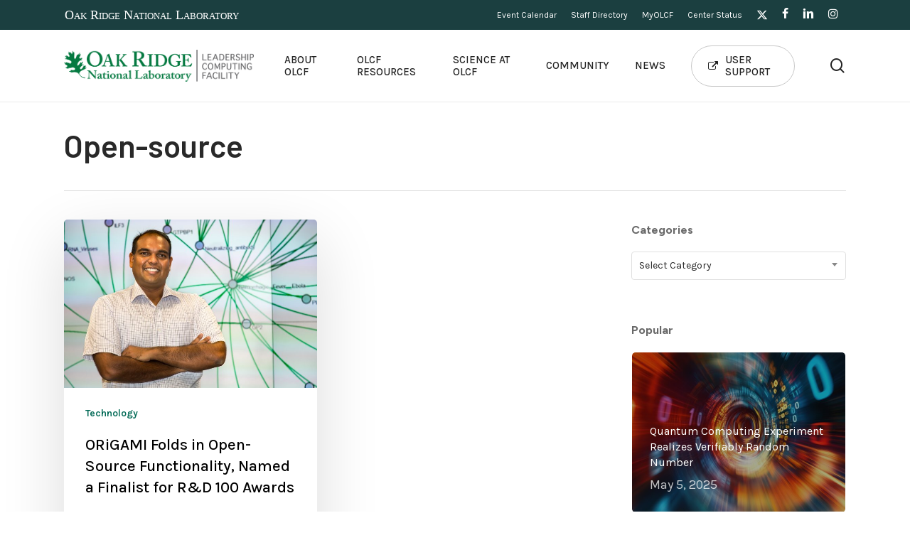

--- FILE ---
content_type: text/html; charset=UTF-8
request_url: https://www.olcf.ornl.gov/tag/open-source/
body_size: 23534
content:
<!doctype html>
<html lang="en-US" class="no-js">
<head>
	<meta charset="UTF-8">
	<meta name="viewport" content="width=device-width, initial-scale=1, maximum-scale=5" />    <script>
        (function(w,d,s,l,i){
            w[l]=w[l]||[];
            w[l].push({'gtm.start': new Date().getTime(), event:'gtm.js'});
            var f=d.getElementsByTagName(s)[0], j=d.createElement(s), dl=l!='dataLayer'?'&l='+l:'';
            j.async=true;
            j.src='https://www.googletagmanager.com/gtm.js?id='+i+dl;
            f.parentNode.insertBefore(j,f); 
        })(window, document, 'script', 'dataLayer', 'GTM-N5VHQ6M2');
    </script>
    <title>Open-source &#8211; Oak Ridge Leadership Computing Facility</title>
<meta name='robots' content='max-image-preview:large' />
	<style>img:is([sizes="auto" i], [sizes^="auto," i]) { contain-intrinsic-size: 3000px 1500px }</style>
	<link rel='dns-prefetch' href='//fonts.googleapis.com' />
<link rel="alternate" type="application/rss+xml" title="Oak Ridge Leadership Computing Facility &raquo; Feed" href="https://www.olcf.ornl.gov/feed/" />
<link rel="alternate" type="application/rss+xml" title="Oak Ridge Leadership Computing Facility &raquo; Comments Feed" href="https://www.olcf.ornl.gov/comments/feed/" />
<link rel="alternate" type="application/rss+xml" title="Oak Ridge Leadership Computing Facility &raquo; Open-source Tag Feed" href="https://www.olcf.ornl.gov/tag/open-source/feed/" />
<script type="text/javascript">
/* <![CDATA[ */
window._wpemojiSettings = {"baseUrl":"https:\/\/s.w.org\/images\/core\/emoji\/16.0.1\/72x72\/","ext":".png","svgUrl":"https:\/\/s.w.org\/images\/core\/emoji\/16.0.1\/svg\/","svgExt":".svg","source":{"concatemoji":"https:\/\/www.olcf.ornl.gov\/wp-includes\/js\/wp-emoji-release.min.js?ver=6.8.3"}};
/*! This file is auto-generated */
!function(s,n){var o,i,e;function c(e){try{var t={supportTests:e,timestamp:(new Date).valueOf()};sessionStorage.setItem(o,JSON.stringify(t))}catch(e){}}function p(e,t,n){e.clearRect(0,0,e.canvas.width,e.canvas.height),e.fillText(t,0,0);var t=new Uint32Array(e.getImageData(0,0,e.canvas.width,e.canvas.height).data),a=(e.clearRect(0,0,e.canvas.width,e.canvas.height),e.fillText(n,0,0),new Uint32Array(e.getImageData(0,0,e.canvas.width,e.canvas.height).data));return t.every(function(e,t){return e===a[t]})}function u(e,t){e.clearRect(0,0,e.canvas.width,e.canvas.height),e.fillText(t,0,0);for(var n=e.getImageData(16,16,1,1),a=0;a<n.data.length;a++)if(0!==n.data[a])return!1;return!0}function f(e,t,n,a){switch(t){case"flag":return n(e,"\ud83c\udff3\ufe0f\u200d\u26a7\ufe0f","\ud83c\udff3\ufe0f\u200b\u26a7\ufe0f")?!1:!n(e,"\ud83c\udde8\ud83c\uddf6","\ud83c\udde8\u200b\ud83c\uddf6")&&!n(e,"\ud83c\udff4\udb40\udc67\udb40\udc62\udb40\udc65\udb40\udc6e\udb40\udc67\udb40\udc7f","\ud83c\udff4\u200b\udb40\udc67\u200b\udb40\udc62\u200b\udb40\udc65\u200b\udb40\udc6e\u200b\udb40\udc67\u200b\udb40\udc7f");case"emoji":return!a(e,"\ud83e\udedf")}return!1}function g(e,t,n,a){var r="undefined"!=typeof WorkerGlobalScope&&self instanceof WorkerGlobalScope?new OffscreenCanvas(300,150):s.createElement("canvas"),o=r.getContext("2d",{willReadFrequently:!0}),i=(o.textBaseline="top",o.font="600 32px Arial",{});return e.forEach(function(e){i[e]=t(o,e,n,a)}),i}function t(e){var t=s.createElement("script");t.src=e,t.defer=!0,s.head.appendChild(t)}"undefined"!=typeof Promise&&(o="wpEmojiSettingsSupports",i=["flag","emoji"],n.supports={everything:!0,everythingExceptFlag:!0},e=new Promise(function(e){s.addEventListener("DOMContentLoaded",e,{once:!0})}),new Promise(function(t){var n=function(){try{var e=JSON.parse(sessionStorage.getItem(o));if("object"==typeof e&&"number"==typeof e.timestamp&&(new Date).valueOf()<e.timestamp+604800&&"object"==typeof e.supportTests)return e.supportTests}catch(e){}return null}();if(!n){if("undefined"!=typeof Worker&&"undefined"!=typeof OffscreenCanvas&&"undefined"!=typeof URL&&URL.createObjectURL&&"undefined"!=typeof Blob)try{var e="postMessage("+g.toString()+"("+[JSON.stringify(i),f.toString(),p.toString(),u.toString()].join(",")+"));",a=new Blob([e],{type:"text/javascript"}),r=new Worker(URL.createObjectURL(a),{name:"wpTestEmojiSupports"});return void(r.onmessage=function(e){c(n=e.data),r.terminate(),t(n)})}catch(e){}c(n=g(i,f,p,u))}t(n)}).then(function(e){for(var t in e)n.supports[t]=e[t],n.supports.everything=n.supports.everything&&n.supports[t],"flag"!==t&&(n.supports.everythingExceptFlag=n.supports.everythingExceptFlag&&n.supports[t]);n.supports.everythingExceptFlag=n.supports.everythingExceptFlag&&!n.supports.flag,n.DOMReady=!1,n.readyCallback=function(){n.DOMReady=!0}}).then(function(){return e}).then(function(){var e;n.supports.everything||(n.readyCallback(),(e=n.source||{}).concatemoji?t(e.concatemoji):e.wpemoji&&e.twemoji&&(t(e.twemoji),t(e.wpemoji)))}))}((window,document),window._wpemojiSettings);
/* ]]> */
</script>
<link rel='stylesheet' id='mec-select2-style-css' href='https://www.olcf.ornl.gov/wp-content/plugins/modern-events-calendar/assets/packages/select2/select2.min.css?ver=7.21.0' type='text/css' media='all' />
<link rel='stylesheet' id='mec-font-icons-css' href='https://www.olcf.ornl.gov/wp-content/plugins/modern-events-calendar/assets/css/iconfonts.css?ver=7.21.0' type='text/css' media='all' />
<link rel='stylesheet' id='mec-frontend-style-css' href='https://www.olcf.ornl.gov/wp-content/plugins/modern-events-calendar/assets/css/frontend.min.css?ver=7.21.0' type='text/css' media='all' />
<link rel='stylesheet' id='accessibility-css' href='https://www.olcf.ornl.gov/wp-content/plugins/modern-events-calendar/assets/css/a11y.min.css?ver=7.21.0' type='text/css' media='all' />
<link rel='stylesheet' id='mec-tooltip-style-css' href='https://www.olcf.ornl.gov/wp-content/plugins/modern-events-calendar/assets/packages/tooltip/tooltip.css?ver=7.21.0' type='text/css' media='all' />
<link rel='stylesheet' id='mec-tooltip-shadow-style-css' href='https://www.olcf.ornl.gov/wp-content/plugins/modern-events-calendar/assets/packages/tooltip/tooltipster-sideTip-shadow.min.css?ver=7.21.0' type='text/css' media='all' />
<link rel='stylesheet' id='featherlight-css' href='https://www.olcf.ornl.gov/wp-content/plugins/modern-events-calendar/assets/packages/featherlight/featherlight.css?ver=7.21.0' type='text/css' media='all' />
<link rel='stylesheet' id='mec-custom-google-font-css' href='https://fonts.googleapis.com/css?family=Karla%3Aregular%2C+italic%2C+700%2C+700italic%2C+%7CKarla%3A700italic%2C+700italic%2C+700italic%2C+700italic%2C+&#038;subset=latin%2Clatin-ext&#038;ver=7.21.0' type='text/css' media='all' />
<link rel='stylesheet' id='mec-lity-style-css' href='https://www.olcf.ornl.gov/wp-content/plugins/modern-events-calendar/assets/packages/lity/lity.min.css?ver=7.21.0' type='text/css' media='all' />
<link rel='stylesheet' id='mec-general-calendar-style-css' href='https://www.olcf.ornl.gov/wp-content/plugins/modern-events-calendar/assets/css/mec-general-calendar.css?ver=7.21.0' type='text/css' media='all' />
<style id='wp-emoji-styles-inline-css' type='text/css'>

	img.wp-smiley, img.emoji {
		display: inline !important;
		border: none !important;
		box-shadow: none !important;
		height: 1em !important;
		width: 1em !important;
		margin: 0 0.07em !important;
		vertical-align: -0.1em !important;
		background: none !important;
		padding: 0 !important;
	}
</style>
<link rel='stylesheet' id='wp-block-library-css' href='https://www.olcf.ornl.gov/wp-includes/css/dist/block-library/style.min.css?ver=6.8.3' type='text/css' media='all' />
<style id='global-styles-inline-css' type='text/css'>
:root{--wp--preset--aspect-ratio--square: 1;--wp--preset--aspect-ratio--4-3: 4/3;--wp--preset--aspect-ratio--3-4: 3/4;--wp--preset--aspect-ratio--3-2: 3/2;--wp--preset--aspect-ratio--2-3: 2/3;--wp--preset--aspect-ratio--16-9: 16/9;--wp--preset--aspect-ratio--9-16: 9/16;--wp--preset--color--black: #000000;--wp--preset--color--cyan-bluish-gray: #abb8c3;--wp--preset--color--white: #ffffff;--wp--preset--color--pale-pink: #f78da7;--wp--preset--color--vivid-red: #cf2e2e;--wp--preset--color--luminous-vivid-orange: #ff6900;--wp--preset--color--luminous-vivid-amber: #fcb900;--wp--preset--color--light-green-cyan: #7bdcb5;--wp--preset--color--vivid-green-cyan: #00d084;--wp--preset--color--pale-cyan-blue: #8ed1fc;--wp--preset--color--vivid-cyan-blue: #0693e3;--wp--preset--color--vivid-purple: #9b51e0;--wp--preset--gradient--vivid-cyan-blue-to-vivid-purple: linear-gradient(135deg,rgba(6,147,227,1) 0%,rgb(155,81,224) 100%);--wp--preset--gradient--light-green-cyan-to-vivid-green-cyan: linear-gradient(135deg,rgb(122,220,180) 0%,rgb(0,208,130) 100%);--wp--preset--gradient--luminous-vivid-amber-to-luminous-vivid-orange: linear-gradient(135deg,rgba(252,185,0,1) 0%,rgba(255,105,0,1) 100%);--wp--preset--gradient--luminous-vivid-orange-to-vivid-red: linear-gradient(135deg,rgba(255,105,0,1) 0%,rgb(207,46,46) 100%);--wp--preset--gradient--very-light-gray-to-cyan-bluish-gray: linear-gradient(135deg,rgb(238,238,238) 0%,rgb(169,184,195) 100%);--wp--preset--gradient--cool-to-warm-spectrum: linear-gradient(135deg,rgb(74,234,220) 0%,rgb(151,120,209) 20%,rgb(207,42,186) 40%,rgb(238,44,130) 60%,rgb(251,105,98) 80%,rgb(254,248,76) 100%);--wp--preset--gradient--blush-light-purple: linear-gradient(135deg,rgb(255,206,236) 0%,rgb(152,150,240) 100%);--wp--preset--gradient--blush-bordeaux: linear-gradient(135deg,rgb(254,205,165) 0%,rgb(254,45,45) 50%,rgb(107,0,62) 100%);--wp--preset--gradient--luminous-dusk: linear-gradient(135deg,rgb(255,203,112) 0%,rgb(199,81,192) 50%,rgb(65,88,208) 100%);--wp--preset--gradient--pale-ocean: linear-gradient(135deg,rgb(255,245,203) 0%,rgb(182,227,212) 50%,rgb(51,167,181) 100%);--wp--preset--gradient--electric-grass: linear-gradient(135deg,rgb(202,248,128) 0%,rgb(113,206,126) 100%);--wp--preset--gradient--midnight: linear-gradient(135deg,rgb(2,3,129) 0%,rgb(40,116,252) 100%);--wp--preset--font-size--small: 13px;--wp--preset--font-size--medium: 20px;--wp--preset--font-size--large: 36px;--wp--preset--font-size--x-large: 42px;--wp--preset--spacing--20: 0.44rem;--wp--preset--spacing--30: 0.67rem;--wp--preset--spacing--40: 1rem;--wp--preset--spacing--50: 1.5rem;--wp--preset--spacing--60: 2.25rem;--wp--preset--spacing--70: 3.38rem;--wp--preset--spacing--80: 5.06rem;--wp--preset--shadow--natural: 6px 6px 9px rgba(0, 0, 0, 0.2);--wp--preset--shadow--deep: 12px 12px 50px rgba(0, 0, 0, 0.4);--wp--preset--shadow--sharp: 6px 6px 0px rgba(0, 0, 0, 0.2);--wp--preset--shadow--outlined: 6px 6px 0px -3px rgba(255, 255, 255, 1), 6px 6px rgba(0, 0, 0, 1);--wp--preset--shadow--crisp: 6px 6px 0px rgba(0, 0, 0, 1);}:root { --wp--style--global--content-size: 1300px;--wp--style--global--wide-size: 1300px; }:where(body) { margin: 0; }.wp-site-blocks > .alignleft { float: left; margin-right: 2em; }.wp-site-blocks > .alignright { float: right; margin-left: 2em; }.wp-site-blocks > .aligncenter { justify-content: center; margin-left: auto; margin-right: auto; }:where(.is-layout-flex){gap: 0.5em;}:where(.is-layout-grid){gap: 0.5em;}.is-layout-flow > .alignleft{float: left;margin-inline-start: 0;margin-inline-end: 2em;}.is-layout-flow > .alignright{float: right;margin-inline-start: 2em;margin-inline-end: 0;}.is-layout-flow > .aligncenter{margin-left: auto !important;margin-right: auto !important;}.is-layout-constrained > .alignleft{float: left;margin-inline-start: 0;margin-inline-end: 2em;}.is-layout-constrained > .alignright{float: right;margin-inline-start: 2em;margin-inline-end: 0;}.is-layout-constrained > .aligncenter{margin-left: auto !important;margin-right: auto !important;}.is-layout-constrained > :where(:not(.alignleft):not(.alignright):not(.alignfull)){max-width: var(--wp--style--global--content-size);margin-left: auto !important;margin-right: auto !important;}.is-layout-constrained > .alignwide{max-width: var(--wp--style--global--wide-size);}body .is-layout-flex{display: flex;}.is-layout-flex{flex-wrap: wrap;align-items: center;}.is-layout-flex > :is(*, div){margin: 0;}body .is-layout-grid{display: grid;}.is-layout-grid > :is(*, div){margin: 0;}body{padding-top: 0px;padding-right: 0px;padding-bottom: 0px;padding-left: 0px;}:root :where(.wp-element-button, .wp-block-button__link){background-color: #32373c;border-width: 0;color: #fff;font-family: inherit;font-size: inherit;line-height: inherit;padding: calc(0.667em + 2px) calc(1.333em + 2px);text-decoration: none;}.has-black-color{color: var(--wp--preset--color--black) !important;}.has-cyan-bluish-gray-color{color: var(--wp--preset--color--cyan-bluish-gray) !important;}.has-white-color{color: var(--wp--preset--color--white) !important;}.has-pale-pink-color{color: var(--wp--preset--color--pale-pink) !important;}.has-vivid-red-color{color: var(--wp--preset--color--vivid-red) !important;}.has-luminous-vivid-orange-color{color: var(--wp--preset--color--luminous-vivid-orange) !important;}.has-luminous-vivid-amber-color{color: var(--wp--preset--color--luminous-vivid-amber) !important;}.has-light-green-cyan-color{color: var(--wp--preset--color--light-green-cyan) !important;}.has-vivid-green-cyan-color{color: var(--wp--preset--color--vivid-green-cyan) !important;}.has-pale-cyan-blue-color{color: var(--wp--preset--color--pale-cyan-blue) !important;}.has-vivid-cyan-blue-color{color: var(--wp--preset--color--vivid-cyan-blue) !important;}.has-vivid-purple-color{color: var(--wp--preset--color--vivid-purple) !important;}.has-black-background-color{background-color: var(--wp--preset--color--black) !important;}.has-cyan-bluish-gray-background-color{background-color: var(--wp--preset--color--cyan-bluish-gray) !important;}.has-white-background-color{background-color: var(--wp--preset--color--white) !important;}.has-pale-pink-background-color{background-color: var(--wp--preset--color--pale-pink) !important;}.has-vivid-red-background-color{background-color: var(--wp--preset--color--vivid-red) !important;}.has-luminous-vivid-orange-background-color{background-color: var(--wp--preset--color--luminous-vivid-orange) !important;}.has-luminous-vivid-amber-background-color{background-color: var(--wp--preset--color--luminous-vivid-amber) !important;}.has-light-green-cyan-background-color{background-color: var(--wp--preset--color--light-green-cyan) !important;}.has-vivid-green-cyan-background-color{background-color: var(--wp--preset--color--vivid-green-cyan) !important;}.has-pale-cyan-blue-background-color{background-color: var(--wp--preset--color--pale-cyan-blue) !important;}.has-vivid-cyan-blue-background-color{background-color: var(--wp--preset--color--vivid-cyan-blue) !important;}.has-vivid-purple-background-color{background-color: var(--wp--preset--color--vivid-purple) !important;}.has-black-border-color{border-color: var(--wp--preset--color--black) !important;}.has-cyan-bluish-gray-border-color{border-color: var(--wp--preset--color--cyan-bluish-gray) !important;}.has-white-border-color{border-color: var(--wp--preset--color--white) !important;}.has-pale-pink-border-color{border-color: var(--wp--preset--color--pale-pink) !important;}.has-vivid-red-border-color{border-color: var(--wp--preset--color--vivid-red) !important;}.has-luminous-vivid-orange-border-color{border-color: var(--wp--preset--color--luminous-vivid-orange) !important;}.has-luminous-vivid-amber-border-color{border-color: var(--wp--preset--color--luminous-vivid-amber) !important;}.has-light-green-cyan-border-color{border-color: var(--wp--preset--color--light-green-cyan) !important;}.has-vivid-green-cyan-border-color{border-color: var(--wp--preset--color--vivid-green-cyan) !important;}.has-pale-cyan-blue-border-color{border-color: var(--wp--preset--color--pale-cyan-blue) !important;}.has-vivid-cyan-blue-border-color{border-color: var(--wp--preset--color--vivid-cyan-blue) !important;}.has-vivid-purple-border-color{border-color: var(--wp--preset--color--vivid-purple) !important;}.has-vivid-cyan-blue-to-vivid-purple-gradient-background{background: var(--wp--preset--gradient--vivid-cyan-blue-to-vivid-purple) !important;}.has-light-green-cyan-to-vivid-green-cyan-gradient-background{background: var(--wp--preset--gradient--light-green-cyan-to-vivid-green-cyan) !important;}.has-luminous-vivid-amber-to-luminous-vivid-orange-gradient-background{background: var(--wp--preset--gradient--luminous-vivid-amber-to-luminous-vivid-orange) !important;}.has-luminous-vivid-orange-to-vivid-red-gradient-background{background: var(--wp--preset--gradient--luminous-vivid-orange-to-vivid-red) !important;}.has-very-light-gray-to-cyan-bluish-gray-gradient-background{background: var(--wp--preset--gradient--very-light-gray-to-cyan-bluish-gray) !important;}.has-cool-to-warm-spectrum-gradient-background{background: var(--wp--preset--gradient--cool-to-warm-spectrum) !important;}.has-blush-light-purple-gradient-background{background: var(--wp--preset--gradient--blush-light-purple) !important;}.has-blush-bordeaux-gradient-background{background: var(--wp--preset--gradient--blush-bordeaux) !important;}.has-luminous-dusk-gradient-background{background: var(--wp--preset--gradient--luminous-dusk) !important;}.has-pale-ocean-gradient-background{background: var(--wp--preset--gradient--pale-ocean) !important;}.has-electric-grass-gradient-background{background: var(--wp--preset--gradient--electric-grass) !important;}.has-midnight-gradient-background{background: var(--wp--preset--gradient--midnight) !important;}.has-small-font-size{font-size: var(--wp--preset--font-size--small) !important;}.has-medium-font-size{font-size: var(--wp--preset--font-size--medium) !important;}.has-large-font-size{font-size: var(--wp--preset--font-size--large) !important;}.has-x-large-font-size{font-size: var(--wp--preset--font-size--x-large) !important;}
:where(.wp-block-post-template.is-layout-flex){gap: 1.25em;}:where(.wp-block-post-template.is-layout-grid){gap: 1.25em;}
:where(.wp-block-columns.is-layout-flex){gap: 2em;}:where(.wp-block-columns.is-layout-grid){gap: 2em;}
:root :where(.wp-block-pullquote){font-size: 1.5em;line-height: 1.6;}
</style>
<link rel='stylesheet' id='ppress-frontend-css' href='https://www.olcf.ornl.gov/wp-content/plugins/wp-user-avatar/assets/css/frontend.min.css?ver=4.16.8' type='text/css' media='all' />
<link rel='stylesheet' id='ppress-flatpickr-css' href='https://www.olcf.ornl.gov/wp-content/plugins/wp-user-avatar/assets/flatpickr/flatpickr.min.css?ver=4.16.8' type='text/css' media='all' />
<link rel='stylesheet' id='ppress-select2-css' href='https://www.olcf.ornl.gov/wp-content/plugins/wp-user-avatar/assets/select2/select2.min.css?ver=6.8.3' type='text/css' media='all' />
<link rel='stylesheet' id='font-awesome-css' href='https://www.olcf.ornl.gov/wp-content/themes/salient/css/font-awesome-legacy.min.css?ver=4.7.1' type='text/css' media='all' />
<link rel='stylesheet' id='salient-grid-system-css' href='https://www.olcf.ornl.gov/wp-content/themes/salient/css/build/grid-system.css?ver=16.2.2' type='text/css' media='all' />
<link rel='stylesheet' id='main-styles-css' href='https://www.olcf.ornl.gov/wp-content/themes/salient/css/build/style.css?ver=16.2.2' type='text/css' media='all' />
<link rel='stylesheet' id='nectar-header-layout-left-aligned-css' href='https://www.olcf.ornl.gov/wp-content/themes/salient/css/build/header/header-layout-menu-left-aligned.css?ver=16.2.2' type='text/css' media='all' />
<link rel='stylesheet' id='nectar-header-secondary-nav-css' href='https://www.olcf.ornl.gov/wp-content/themes/salient/css/build/header/header-secondary-nav.css?ver=16.2.2' type='text/css' media='all' />
<link rel='stylesheet' id='nectar-element-page-submenu-css' href='https://www.olcf.ornl.gov/wp-content/themes/salient/css/build/elements/element-page-submenu.css?ver=16.2.2' type='text/css' media='all' />
<link rel='stylesheet' id='nectar_default_font_open_sans-css' href='https://fonts.googleapis.com/css?family=Open+Sans%3A300%2C400%2C600%2C700&#038;subset=latin%2Clatin-ext' type='text/css' media='all' />
<link rel='stylesheet' id='nectar-blog-masonry-core-css' href='https://www.olcf.ornl.gov/wp-content/themes/salient/css/build/blog/masonry-core.css?ver=16.2.2' type='text/css' media='all' />
<link rel='stylesheet' id='responsive-css' href='https://www.olcf.ornl.gov/wp-content/themes/salient/css/build/responsive.css?ver=16.2.2' type='text/css' media='all' />
<link rel='stylesheet' id='select2-css' href='https://www.olcf.ornl.gov/wp-content/themes/salient/css/build/plugins/select2.css?ver=4.0.1' type='text/css' media='all' />
<link rel='stylesheet' id='skin-material-css' href='https://www.olcf.ornl.gov/wp-content/themes/salient/css/build/skin-material.css?ver=16.2.2' type='text/css' media='all' />
<link rel='stylesheet' id='salient-wp-menu-dynamic-css' href='https://www.olcf.ornl.gov/wp-content/uploads/salient/menu-dynamic.css?ver=31626' type='text/css' media='all' />
<link rel='stylesheet' id='nectar-widget-posts-css' href='https://www.olcf.ornl.gov/wp-content/themes/salient/css/build/elements/widget-nectar-posts.css?ver=16.2.2' type='text/css' media='all' />
<link rel='stylesheet' id='tablepress-default-css' href='https://www.olcf.ornl.gov/wp-content/tablepress-combined.min.css?ver=22' type='text/css' media='all' />
<link rel='stylesheet' id='dynamic-css-css' href='https://www.olcf.ornl.gov/wp-content/themes/salient/css/salient-dynamic-styles.css?ver=79922' type='text/css' media='all' />
<style id='dynamic-css-inline-css' type='text/css'>
body[data-bg-header="true"].category .container-wrap,body[data-bg-header="true"].author .container-wrap,body[data-bg-header="true"].date .container-wrap,body[data-bg-header="true"].blog .container-wrap{padding-top:var(--container-padding)!important}.archive.author .row .col.section-title span,.archive.category .row .col.section-title span,.archive.tag .row .col.section-title span,.archive.date .row .col.section-title span{padding-left:0}body.author #page-header-wrap #page-header-bg,body.category #page-header-wrap #page-header-bg,body.tag #page-header-wrap #page-header-bg,body.date #page-header-wrap #page-header-bg{height:auto;padding-top:8%;padding-bottom:8%;}.archive #page-header-wrap{height:auto;}.archive.category .row .col.section-title p,.archive.tag .row .col.section-title p{margin-top:10px;}body[data-bg-header="true"].archive .container-wrap.meta_overlaid_blog,body[data-bg-header="true"].category .container-wrap.meta_overlaid_blog,body[data-bg-header="true"].author .container-wrap.meta_overlaid_blog,body[data-bg-header="true"].date .container-wrap.meta_overlaid_blog{padding-top:0!important;}#page-header-bg[data-alignment="center"] .span_6 p{margin:0 auto;}body.archive #page-header-bg:not(.fullscreen-header) .span_6{position:relative;-webkit-transform:none;transform:none;top:0;}.blog-archive-header .nectar-author-gravatar img{width:125px;border-radius:100px;}.blog-archive-header .container .span_12 p{font-size:min(max(calc(1.3vw),16px),20px);line-height:1.5;margin-top:.5em;}body .page-header-no-bg.color-bg{padding:5% 0;}@media only screen and (max-width:999px){body .page-header-no-bg.color-bg{padding:7% 0;}}@media only screen and (max-width:690px){body .page-header-no-bg.color-bg{padding:9% 0;}.blog-archive-header .nectar-author-gravatar img{width:75px;}}.blog-archive-header.color-bg .col.section-title{border-bottom:0;padding:0;}.blog-archive-header.color-bg *{color:inherit!important;}.nectar-archive-tax-count{position:relative;padding:.5em;transform:translateX(0.25em) translateY(-0.75em);font-size:clamp(14px,0.3em,20px);display:inline-block;vertical-align:super;}.nectar-archive-tax-count:before{content:"";display:block;padding-bottom:100%;width:100%;position:absolute;top:50%;left:50%;transform:translate(-50%,-50%);border-radius:100px;background-color:currentColor;opacity:0.1;}#header-space{background-color:#ffffff}@media only screen and (min-width:1000px){body #ajax-content-wrap.no-scroll{min-height:calc(100vh - 143px);height:calc(100vh - 143px)!important;}}@media only screen and (min-width:1000px){#page-header-wrap.fullscreen-header,#page-header-wrap.fullscreen-header #page-header-bg,html:not(.nectar-box-roll-loaded) .nectar-box-roll > #page-header-bg.fullscreen-header,.nectar_fullscreen_zoom_recent_projects,#nectar_fullscreen_rows:not(.afterLoaded) > div{height:calc(100vh - 142px);}.wpb_row.vc_row-o-full-height.top-level,.wpb_row.vc_row-o-full-height.top-level > .col.span_12{min-height:calc(100vh - 142px);}html:not(.nectar-box-roll-loaded) .nectar-box-roll > #page-header-bg.fullscreen-header{top:143px;}.nectar-slider-wrap[data-fullscreen="true"]:not(.loaded),.nectar-slider-wrap[data-fullscreen="true"]:not(.loaded) .swiper-container{height:calc(100vh - 141px)!important;}.admin-bar .nectar-slider-wrap[data-fullscreen="true"]:not(.loaded),.admin-bar .nectar-slider-wrap[data-fullscreen="true"]:not(.loaded) .swiper-container{height:calc(100vh - 141px - 32px)!important;}}.admin-bar[class*="page-template-template-no-header"] .wpb_row.vc_row-o-full-height.top-level,.admin-bar[class*="page-template-template-no-header"] .wpb_row.vc_row-o-full-height.top-level > .col.span_12{min-height:calc(100vh - 32px);}body[class*="page-template-template-no-header"] .wpb_row.vc_row-o-full-height.top-level,body[class*="page-template-template-no-header"] .wpb_row.vc_row-o-full-height.top-level > .col.span_12{min-height:100vh;}@media only screen and (max-width:999px){.using-mobile-browser #nectar_fullscreen_rows:not(.afterLoaded):not([data-mobile-disable="on"]) > div{height:calc(100vh - 110px);}.using-mobile-browser .wpb_row.vc_row-o-full-height.top-level,.using-mobile-browser .wpb_row.vc_row-o-full-height.top-level > .col.span_12,[data-permanent-transparent="1"].using-mobile-browser .wpb_row.vc_row-o-full-height.top-level,[data-permanent-transparent="1"].using-mobile-browser .wpb_row.vc_row-o-full-height.top-level > .col.span_12{min-height:calc(100vh - 110px);}html:not(.nectar-box-roll-loaded) .nectar-box-roll > #page-header-bg.fullscreen-header,.nectar_fullscreen_zoom_recent_projects,.nectar-slider-wrap[data-fullscreen="true"]:not(.loaded),.nectar-slider-wrap[data-fullscreen="true"]:not(.loaded) .swiper-container,#nectar_fullscreen_rows:not(.afterLoaded):not([data-mobile-disable="on"]) > div{height:calc(100vh - 57px);}.wpb_row.vc_row-o-full-height.top-level,.wpb_row.vc_row-o-full-height.top-level > .col.span_12{min-height:calc(100vh - 57px);}body[data-transparent-header="false"] #ajax-content-wrap.no-scroll{min-height:calc(100vh - 57px);height:calc(100vh - 57px);}}.screen-reader-text,.nectar-skip-to-content:not(:focus){border:0;clip:rect(1px,1px,1px,1px);clip-path:inset(50%);height:1px;margin:-1px;overflow:hidden;padding:0;position:absolute!important;width:1px;word-wrap:normal!important;}.row .col img:not([srcset]){width:auto;}.row .col img.img-with-animation.nectar-lazy:not([srcset]){width:100%;}
body .container-wrap p a {
    text-decoration:underline;
    font-weight:600;
    color:#008c66;
}
body .container-wrap p a:hover {
    color:#53b781;
}
body.single-post .container-wrap.no-sidebar {
    padding-bottom: 0;
}
.mec-wrap :not(.elementor-widget-container)>p {
    margin: 0 !important;
}
.mec-container p {
    padding-bottom: 1em;
}

a.nectar-button.large.regular.accent-color.regular-button.has-icon:hover {
    background-color: #00e3ab !important;
}

.row-border {
    border-bottom: 1px solid #ccc;
}

.custom-video video {
    width:100% !important;
}

#header-secondary-outer .nectar-left-text {
    float: left;
    padding: 6px 0;
}

#header-secondary-outer .nectar-left-text a {
    color: #FFFFFF;
    font-family: Times, Tahoma, Verdana, sans-serif;
    font-variant: small-caps;
}

#home-featured .nectar-recent-posts-single_featured .grav-wrap .text a {
    display:none;
}

#home-featured .large-featured-post-title {
    padding-bottom:10px;
}

#header-secondary-outer .nectar-left-text:hover {
    opacity:.7;
}

#header-secondary-outer #social {
    float:right !important;
}


#header-secondary-outer nav>.sf-menu li {
    font-family: Karla;
}

body.material #header-secondary-outer nav>ul {
    height: auto;
    padding: 5px 0;
    margin-left: 20px;
}

body #footer-outer i {
    width:30px !important;
}

#page-header-bg h1, #page-header-bg .subheader {
    text-shadow: 2px 1px 2px #0000006 !important;
}
#page-header-bg .subheader {
    display: block;
    width:50% !important;
}
body .page-submenu li a.current-page {
    color: #00e0b7 !important;
    opacity: 1;
}
body .page-submenu li a.current-page:hover {
    opacity: .7;
}
figcaption {
    padding: 20px;
    position: relative;
    border-left: 4px solid #006955;
    margin-bottom:1.5em;
    max-width: 90%;
    width: auto;
    margin-left: 5%;
    display: inline-block;
    background-color: #fff;
    box-shadow: 0 10px 35px rgba(0, 0, 0, .1);
}

#industry-testimonial .testimonial-name {
    font-size: 24px;
    line-height:32px;
}
#industry-testimonial .title {
    font-size: 20px;
}

.mec-container {
    margin-top: 3%;
    margin-bottom: 3%;
}
#top .sf-menu > li li > a > .nectar-menu-icon.fa-external-link {
    color: #00e3ab;
    margin-left: 8px;
    margin-right: 0;
    position: absolute;
    top: 8px;
    right: 44%;
    font-size:12px;
}
.external-link::before {
    font-family: FontAwesome;
    content:"\f08e";
    padding-left:6px;
    color: #ccc;
    position:absolute;
    left:50%;
    top:14px;
}
.document-icon::before {
    font-family: FontAwesome;
    content:"\f15b";
    padding-right:6px;
    color: #ccc;
}
#menu-about-olcf li {
    border-bottom: 1px solid #efefef;
    padding: 10px;
    list-style: none;
}
#menu-about-olcf li.current_page_item {
    color:#00e0b7;
    border-left: 5px solid #00e3ab;
    padding-left: 8px;
}
.section-menu-title h2.widgettitle {
    font-size: 14px;
    letter-spacing: 1px;
    text-transform: uppercase;
}
.section-menu-title h2.widgettitle::after {
    font-family: FontAwesome;
    font-size:14px;
    font-weight:100;
    content:"\f149";
    margin-left:10px;
}
.staff-card-wrap {
    border-bottom: 1px solid #f2f2f2;
    margin: 0 0 20px;
    padding-bottom: 30px !important;
}
.staff-card-wrap:last-of-type {
    border-bottom: none;
}
.staff-meta > span{
    display: block;
}
.leader-staff-name {
    font-size:32px;
}
.leader-job-title {
    font-size: 22px;
    font-weight:700;
    color:#5B6670;
}
.leader-bio {
    opacity:.7;
}
.staff-meta--job-title {
    font-weight: 700;
    font-size: 15px;
    line-height: 16px;
    color: #5B6670;
    padding-bottom:10px !important;
}
.staff-meta--email-address {
    font-weight: 100;
    font-size: 14px;
    line-height: 16px;
    padding-bottom:10px !important;
}
.staff-meta--short_bio {
    font-weight: 400;
    font-size: 16px;
    line-height: 20px;
}
.directory_group-name {
    font-size: 14px;
    line-height: 18px;
}
.directory_section-name {
    font-size: 16px;
    font-weight: 600;
    line-height: 22px;
    padding-bottom: 8px;
}
h3.subtitle {
    margin-bottom:40px !important;
}
.profile-row {
    border-bottom: 1px solid #f1f1f1;
    padding: 20px 0;
}
.container .profile-row:last-child {
    border-bottom:none !important;
}
.contact_detail_label {
    font-weight: 600;
    font-size: 0.8125rem;
    letter-spacing: 0.0625rem;
    line-height: 1.53846;
    text-transform: uppercase;
    position: relative;
    margin: 0;
    color: #5B6670;
    margin: 0 0 0.625rem;
}
.contact_detail_label:after {
    content: ''; /* Required to make the pseudo-element appear */
    display: block; /* Ensures it takes up space on the page */
    width: 100%; /* Adjust as needed */
    height: 2px; /* Thickness of the line */
    background-color: #00e0b7; /* Color of the line */
    position: absolute; /* Position relative to the heading */
    bottom: -5px; /* Adjust positioning of the line */
}
.contact_detal_label_text {
    text-transform:uppercase;
    position: relative;
}
.profile-picture.circle {
    position: relative;
    overflow: hidden;
    border: 1px solid #ddd;
    border-radius: 50%;
    height: 165px;
    width: 165px;
}
#search_input {
    margin:20px 0 45px;
}
#staff-list {
    margin-bottom: 50px;
}
.group-listing .hover-content::after {
    font-family: FontAwesome;
    font-size:12px;
    content:"\f054";
    padding-left:6px;
}
.img-with-aniamtion-wrap .hover-wrap {
    margin-bottom: 0 !important;
}
.home .mec-event-detail, .home .event-color {
    display: none;
}
.mec-event-list-modern .mec-event-sharing {
    display:none;
}
.home .mec-event-list-modern .mec-event-article {
    border-bottom: 1px solid #e1e1e1;
}
.home .mec-event-list-modern .mec-event-article:last-of-type {
    border-bottom: none;
}
.home .mec-event-list-modern .mec-event-date .event-da {
    font-weight: 400;
}
.heading::after {
    content: "";
    display: block;
    width: 60px;
    height: 0;
    margin-top: 25px;
    margin-bottom: 25px;
    border-top: 2px solid #00e3ab;
}
.staff-grid {
    display: flex;
    flex-wrap: wrap;
    margin: 0 -10px; /* Adjust the negative margin to match the padding */
}
.staff-member-card {
    width: 23.641%;
    padding: 10px 20px;
    box-sizing: border-box;
    background: #fff;
    margin: 40px 10px;
    min-height:260px;
}
.staff-member-card:hover {
    box-shadow: 4px 4px 8px rgba(0, 0, 0, 0.15);
}
.staff-photo img {
    max-width: 100%;
    height: auto;
    display: block;
    margin: -76px 0 35px;
    margin: -4.75rem 0 2.1875rem;
}
.staff-name {
    font-size: 1.2em;
    margin: 10px 0 5px;
}
img.custom-size {
    width: 160px !important; /* desired width */
    height: 160px !important; /* desired height */
    object-fit: cover; /* maintain aspect ratio, fill the box */
    border-radius:50%;
    border: 4px solid #fff
}
.system-specs-table td.column-1 {
    background: #ddd;
}
.gform_wrapper .gform_footer .gform_button {
    color: white;
}
.tablepress thead th {
    background-color: #112829 !important;
    color: #FFF !important;
    font-weight: 700;
}
.mec-totalcalview-selected {
    color: #fff !important;
}
.mec-totalcalview-selected:hover {
    color: #e8e8e8 !important;
}
a.mec-booking-button {
    border-radius: 50px !important;
    background: #006955 !important;
    color: #fff !important;
}
a.mec-booking-button:hover {
    border-radius: 50px !important;
    background: #00e0b7 !important;
    border:none !important;
    color: #fff !important;
}
/* Base alert class */
.alert {
  position: relative;
  padding: 1rem 1.25rem;
  border-radius: 0.375rem;
  margin-bottom: 1rem;
  font-size: 1rem;
  line-height: 1.5;
}

/* Success alert */
.alert-success {
  background-color: #d1e7dd;
  border: 1px solid #badbcc;
  color: #0f5132;
}

/* Error alert */
.alert-error {
  background-color: #f8d7da;
  border: 1px solid #f5c2c7;
  color: #842029;
}

/* Warning alert */
.alert-warning {
  background-color: #fff3cd;
  border: 1px solid #ffecb5;
  color: #664d03;
}

/* Info alert */
.alert-info {
  background-color: #cff4fc;
  border: 1px solid #b6effb;
  color: #055160;
}

/* Close button */
.alert .close-button {
  position: absolute;
  top: 0.5rem;
  right: 0.5rem;
  background: none;
  border: none;
  font-size: 1.5rem;
  line-height: 1;
  color: inherit;
  cursor: pointer;
}

.team-meta h3 {
    font-size:35px !important;
    letter-spacing: -0.03em;
    font-weight:700;
}
.team-meta h5 {
    font-size:16px !important;
    font-weight:100;
}

.team-member[data-style=bio_fullscreen_alt]:hover .team-member-image {
    border-radius: 15px !important;
}

.team-member[data-style=bio_fullscreen_alt] .team-member-image {
    border-radius: 15px !important;
}

#ecr-leadership a {
   color: #00e3ab;
}
#ecr-leadership img {
    border-radius: 15px;
}

.ecr-gallery img {
    border-radius:15px !important;
}

#footer-outer #footer-widgets .col ul li a, #sidebar div ul li a, #footer-outer #footer-widgets .col p {
    font-size:15px;
}

/* Responsive styling */
@media (max-width: 1646px) {
    .staff-member-card {
        width: calc(25% - 20px); /* Three columns on tablets */
    }
}

@media (max-width: 1160px) {
    .staff-member-card {
        width: calc(50% - 20px); /* Two columns on small tablets */
    }
}

@media (max-width: 580px) {
    .staff-member-card {
        width: calc(100% - 20px); /* One column on mobile */
    }
}

@media (max-width: 1000px) {
    .section-lead-card {
        margin-top: 90px !important;
    }
}

.upcoming-event table thead tr {
    background-color: #eee;
}

@media (max-width: 768px) { /* Adjust breakpoint as needed */
    table.past-calls-table tr td:nth-child(4),
    table.past-calls-table tr th:nth-child(4) {
        display: none;
    }
}
</style>
<link rel='stylesheet' id='salient-child-style-css' href='https://www.olcf.ornl.gov/wp-content/themes/salient-child/style.css?ver=16.2.2' type='text/css' media='all' />
<link rel='stylesheet' id='redux-google-fonts-salient_redux-css' href='https://fonts.googleapis.com/css?family=Karla%3A500%2C400%2C700%2C600%7CBarlow%3A600%2C400%7CFigtree%3A700%2C500%7COpen+Sans%3A400&#038;ver=6.8.3' type='text/css' media='all' />
<script type="text/javascript" src="https://www.olcf.ornl.gov/wp-includes/js/jquery/jquery.min.js?ver=3.7.1" id="jquery-core-js"></script>
<script type="text/javascript" src="https://www.olcf.ornl.gov/wp-includes/js/jquery/jquery-migrate.min.js?ver=3.4.1" id="jquery-migrate-js"></script>
<script type="text/javascript" src="https://www.olcf.ornl.gov/wp-content/plugins/stop-user-enumeration/frontend/js/frontend.js?ver=1.7.7" id="stop-user-enumeration-js" defer="defer" data-wp-strategy="defer"></script>
<script type="text/javascript" src="https://www.olcf.ornl.gov/wp-content/plugins/wp-user-avatar/assets/flatpickr/flatpickr.min.js?ver=4.16.8" id="ppress-flatpickr-js"></script>
<script type="text/javascript" src="https://www.olcf.ornl.gov/wp-content/plugins/wp-user-avatar/assets/select2/select2.min.js?ver=4.16.8" id="ppress-select2-js"></script>
<script></script><link rel="https://api.w.org/" href="https://www.olcf.ornl.gov/wp-json/" /><link rel="alternate" title="JSON" type="application/json" href="https://www.olcf.ornl.gov/wp-json/wp/v2/tags/1090" /><link rel="EditURI" type="application/rsd+xml" title="RSD" href="https://www.olcf.ornl.gov/xmlrpc.php?rsd" />
<meta name="site-name" content="Oak Ridge Leadership Computing Facility"><meta name="published-date" content="2016-10-18"><meta name="last-modified-date" content="2026-01-23"><meta property="og:title" content="ORiGAMI Folds in Open-Source Functionality, Named a Finalist for R&amp;D 100 Awards"><meta property="og:description" content="Staff members involved in high-performance computing at the US Department of Energy’s (DOE’s) Oak Ridge National Laboratory (ORNL) stand at the intersection of many scientific disciplines and try to create computational innovations that impact as many of those disciplines as possible. Over the last several years, an ORNL team led..."><meta property="og:url" content="https://www.olcf.ornl.gov/2016/10/18/origami-folds-in-open-source-functionality-named-a-finalist-for-rd-100-awards/"><meta property="og:type" content="article"><meta name="twitter:card" content="summary_large_image"><meta name="twitter:title" content="ORiGAMI Folds in Open-Source Functionality, Named a Finalist for R&amp;D 100 Awards"><meta name="twitter:description" content="Staff members involved in high-performance computing at the US Department of Energy’s (DOE’s) Oak Ridge National Laboratory (ORNL) stand at the intersection of many scientific disciplines and try to create computational innovations that impact as many of those disciplines as possible. Over the last several years, an ORNL team led..."><script type="application/ld+json">{"@context":"https://schema.org","@type":"WebSite","name":"Oak Ridge Leadership Computing Facility","url":"https://www.olcf.ornl.gov"}</script><script type="text/javascript"> var root = document.getElementsByTagName( "html" )[0]; root.setAttribute( "class", "js" ); </script><meta name="generator" content="Powered by WPBakery Page Builder - drag and drop page builder for WordPress."/>
<link rel="icon" href="https://www.olcf.ornl.gov/wp-content/uploads/cropped-olcf_fav-32x32.png" sizes="32x32" />
<link rel="icon" href="https://www.olcf.ornl.gov/wp-content/uploads/cropped-olcf_fav-192x192.png" sizes="192x192" />
<link rel="apple-touch-icon" href="https://www.olcf.ornl.gov/wp-content/uploads/cropped-olcf_fav-180x180.png" />
<meta name="msapplication-TileImage" content="https://www.olcf.ornl.gov/wp-content/uploads/cropped-olcf_fav-270x270.png" />
<noscript><style> .wpb_animate_when_almost_visible { opacity: 1; }</style></noscript><style>:root,::before,::after{--mec-heading-font-family: 'Karla';--mec-paragraph-font-family: 'Karla';--mec-color-skin: #047832;--mec-color-skin-rgba-1: rgba(4,120,50,.25);--mec-color-skin-rgba-2: rgba(4,120,50,.5);--mec-color-skin-rgba-3: rgba(4,120,50,.75);--mec-color-skin-rgba-4: rgba(4,120,50,.11);--mec-primary-border-radius: ;--mec-secondary-border-radius: ;--mec-container-normal-width: 1452px;--mec-container-large-width: 1452px;--mec-content-color: #292929;--mec-fes-main-color: #40d9f1;--mec-fes-main-color-rgba-1: rgba(64, 217, 241, 0.12);--mec-fes-main-color-rgba-2: rgba(64, 217, 241, 0.23);--mec-fes-main-color-rgba-3: rgba(64, 217, 241, 0.03);--mec-fes-main-color-rgba-4: rgba(64, 217, 241, 0.3);--mec-fes-main-color-rgba-5: rgb(64 217 241 / 7%);--mec-fes-main-color-rgba-6: rgba(64, 217, 241, 0.2);</style><style>.mec-event-content p, .mec-event-content ul li {
    font-size: 18px !important;
    color:#292929 !important;
}
.mec-event-list-modern .mec-btn-wrapper .mec-booking-button {
    border-color: #006955 !important;
}
#event-listing .mec-event-list-modern .mec-btn-wrapper .mec-booking-button::last-of-type {
    border:none !important;
}
#event-listing .mec-event-list-modern .mec-btn-wrapper .mec-booking-button:hover {
    border-color: #00e0b7 !important;
    background: #00e0b7 !important;
    color: #fff;
}
#event-listing .mec-event-list-modern .mec-btn-wrapper .mec-booking-button {
    border-radius: 50px;
    border: 2px solid #006955;
    color: #006955;
    background-color: transparent;
    padding: 13px 20px;
    font-weight: 600;
    font-size: 14px;
    box-shadow: 0 2px 0 0 rgba(0, 0, 0, .016);
    transition: all .28s ease;
    font-family: 'Open Sans';
    text-transform: none;
}
.mec-event-description {
    font-family: 'Karla' !important;
}
.mec-single-event-description.mec-events-content ol li, .mec-single-event-description.mec-events-content ul li {
    font-weight: 400 !important;
    font-family: 'Karla' !important;
}</style></head><body class="archive tag tag-open-source tag-1090 wp-theme-salient wp-child-theme-salient-child mec-theme-salient nectar-auto-lightbox material wpb-js-composer js-comp-ver-7.6 vc_responsive" data-footer-reveal="false" data-footer-reveal-shadow="none" data-header-format="menu-left-aligned" data-body-border="off" data-boxed-style="" data-header-breakpoint="1000" data-dropdown-style="minimal" data-cae="easeOutCubic" data-cad="750" data-megamenu-width="contained" data-aie="none" data-ls="magnific" data-apte="standard" data-hhun="0" data-fancy-form-rcs="1" data-form-style="default" data-form-submit="regular" data-is="minimal" data-button-style="rounded" data-user-account-button="false" data-flex-cols="true" data-col-gap="default" data-header-inherit-rc="false" data-header-search="true" data-animated-anchors="true" data-ajax-transitions="false" data-full-width-header="false" data-slide-out-widget-area="true" data-slide-out-widget-area-style="fullscreen-alt" data-user-set-ocm="off" data-loading-animation="none" data-bg-header="false" data-responsive="1" data-ext-responsive="true" data-ext-padding="90" data-header-resize="1" data-header-color="custom" data-cart="false" data-remove-m-parallax="" data-remove-m-video-bgs="" data-m-animate="0" data-force-header-trans-color="light" data-smooth-scrolling="0" data-permanent-transparent="false" >
	<!-- Google Tag Manager (noscript) -->
<noscript><iframe src="https://www.googletagmanager.com/ns.html?id=GTM-WZKZBGLM"
height="0" width="0" style="display:none;visibility:hidden"></iframe></noscript>
<!-- End Google Tag Manager (noscript) -->
	<script type="text/javascript">
	 (function(window, document) {

		 if(navigator.userAgent.match(/(Android|iPod|iPhone|iPad|BlackBerry|IEMobile|Opera Mini)/)) {
			 document.body.className += " using-mobile-browser mobile ";
		 }
		 if(navigator.userAgent.match(/Mac/) && navigator.maxTouchPoints && navigator.maxTouchPoints > 2) {
			document.body.className += " using-ios-device ";
		}

		 if( !("ontouchstart" in window) ) {

			 var body = document.querySelector("body");
			 var winW = window.innerWidth;
			 var bodyW = body.clientWidth;

			 if (winW > bodyW + 4) {
				 body.setAttribute("style", "--scroll-bar-w: " + (winW - bodyW - 4) + "px");
			 } else {
				 body.setAttribute("style", "--scroll-bar-w: 0px");
			 }
		 }

	 })(window, document);
   </script>    <noscript>
        <iframe src="https://www.googletagmanager.com/ns.html?id=GTM-N5VHQ6M2" height="0" width="0" style="display:none;visibility:hidden"></iframe>
    </noscript>
    <script>
jQuery(document).ready(function ($) {
    $('.toggle-title').each(function (index) {
        // Increment the index by 1 to start IDs from 1
        var newId = 'toggle-button-' + (index + 1);
        
        // Set the ID for the .toggle-title element
        $(this).attr('id', newId);

        // Set the ID for the sibling div (assumes the div is the next sibling)
        var newContentId = 'toggle-' + (index + 1);
        $(this).siblings('div').attr('id', newContentId); // Assuming the div is a sibling
    });
});
</script>
<script>
jQuery(document).ready(function ($) {
    // Check if there's a hash in the URL
    const hash = window.location.hash;

    if (hash) {
        // Find the div element that matches the hash in the URL
        const targetDiv = $(hash);

        // Check if the target div exists
        if (targetDiv.length) {
            // Calculate the content height of the div
            const contentHeight = targetDiv[0].scrollHeight;

            // Set the max-height inline using the style attribute
            targetDiv.attr('style', 'max-height: ' + contentHeight + 'px');

            // Smoothly scroll to the target div
            $('html, body').animate(
                {
                    scrollTop: targetDiv.offset().top - 150, // Adjust offset for sticky header if necessary
                },
                800 // Duration of the scroll in milliseconds
            );
        }
    }
});
jQuery(document).ready(function ($) {
    // Get the text from the .subheader span and trim whitespace
    var currentPageText = $('.subheader').text().trim().toLowerCase();

    // Get the text if it's the landing "homepage"
    if ($("#user-meeting-homepage").length) {
    $(".page-submenu .full-width-content li a").filter(function() {
        return $(this).text().trim() === "Home";
    }).addClass("current-page");
}

    // Loop through each anchor tag inside the menu
    $('.page-submenu .full-width-content li a').each(function () {
        var linkText = $(this).text().trim().toLowerCase();

        // If the text matches, apply the class
        if (linkText === currentPageText) {
            $(this).addClass('current-page'); // Add class to the <a> tag
            $(this).closest('li').addClass('active-item'); // Optionally add a class to the <li> element
        } 
    });
});
</script>

<script>
document.addEventListener("DOMContentLoaded", function () {
  console.log("Toggle resize script loaded");

  // Debounce utility to prevent excessive resize calls
  function debounce(func, wait) {
    let timeout;
    return function (...args) {
      clearTimeout(timeout);
      timeout = setTimeout(() => func.apply(this, args), wait);
    };
  }

  // Get the full height of an element, including nested children
  function getFullHeight(element) {
    let height = element.scrollHeight;
    const children = element.querySelectorAll('*');
    children.forEach(child => {
      const childHeight = child.scrollHeight + 
        parseFloat(getComputedStyle(child).marginTop) + 
        parseFloat(getComputedStyle(child).marginBottom);
      height = Math.max(height, childHeight);
    });
    return height + 30; // Add safety buffer for padding/margins
  }

  // Resize a single toggle based on its content
  function resizeToggle(toggle) {
    const title = toggle.querySelector('[id^="toggle-button-"]');
    if (!title) return;

    const index = title.id.split('-').pop();
    const content = document.getElementById(`toggle-${index}`);
    if (!content || !toggle.classList.contains('open')) return;

    // Store original max-height
    const originalMaxHeight = content.style.maxHeight;
    content.style.maxHeight = "none";

    // Calculate full height after DOM updates
    requestAnimationFrame(() => {
      const fullHeight = getFullHeight(content);
      content.style.maxHeight = originalMaxHeight; // Restore original

      // Apply new height with smooth transition
      requestAnimationFrame(() => {
        content.style.transition = "max-height 0.4s ease";
        content.style.maxHeight = `${fullHeight}px`;
        console.log(`Resized #toggle-${index} to ${fullHeight}px`);
      });
    });
  }

  // Resize all open toggles
  const resizeAllOpenToggles = debounce(() => {
    document.querySelectorAll('.toggle.default.open').forEach(resizeToggle);
  }, 150);

  // Listen for Gravity Forms conditional logic events
  document.addEventListener("gform_post_conditional_logic", function () {
    console.log("Gravity Forms conditional logic triggered");
    // Longer delay to ensure DOM is fully updated
    setTimeout(resizeAllOpenToggles, 100);
  });

  // Use MutationObserver to detect form content changes
  const observer = new MutationObserver(debounce(() => {
    console.log("Form content changed, resizing toggles");
    resizeAllOpenToggles();
  }, 150));

  // Observe Gravity Forms containers
  document.querySelectorAll('.gform_wrapper').forEach(form => {
    observer.observe(form, {
      childList: true,
      subtree: true,
      attributes: true
    });
  });

  // Listen for toggle open/close events
  document.querySelectorAll(".toggle-title").forEach(title => {
    title.addEventListener("click", function () {
      setTimeout(resizeAllOpenToggles, 450); // Match Salient's animation
    });
  });

  // Handle window resize for responsive layouts
  window.addEventListener("resize", resizeAllOpenToggles);

  // Initial resize for already-open toggles
  resizeAllOpenToggles();
});
</script>

<a href="#ajax-content-wrap" class="nectar-skip-to-content">Skip to main content</a><div class="ocm-effect-wrap"><div class="ocm-effect-wrap-inner">	
	<div id="header-space"  data-header-mobile-fixed='1'></div> 
	
		<div id="header-outer" data-has-menu="true" data-has-buttons="yes" data-header-button_style="default" data-using-pr-menu="false" data-mobile-fixed="1" data-ptnm="false" data-lhe="animated_underline" data-user-set-bg="#ffffff" data-format="menu-left-aligned" data-permanent-transparent="false" data-megamenu-rt="0" data-remove-fixed="0" data-header-resize="1" data-cart="false" data-transparency-option="" data-box-shadow="large-line" data-shrink-num="6" data-using-secondary="1" data-using-logo="1" data-logo-height="45" data-m-logo-height="34" data-padding="28" data-full-width="false" data-condense="false" >
			
	<div id="header-secondary-outer" class="menu-left-aligned" data-mobile="default" data-remove-fixed="0" data-lhe="animated_underline" data-secondary-text="true" data-full-width="false" data-mobile-fixed="1" data-permanent-transparent="false" >
		<div class="container">
			<nav>
				<ul id="social"><li><a target="_blank" rel="noopener" href="https://twitter.com/OLCFGOV"><span class="screen-reader-text">x-twitter</span><i class="icon-salient-x-twitter" aria-hidden="true"></i> </a></li><li><a target="_blank" rel="noopener" href="https://www.facebook.com/oakridgeleadershipcomputingfacility"><span class="screen-reader-text">facebook</span><i class="fa fa-facebook" aria-hidden="true"></i> </a></li><li><a target="_blank" rel="noopener" href="https://www.linkedin.com/showcase/computing-at-ornl"><span class="screen-reader-text">linkedin</span><i class="fa fa-linkedin" aria-hidden="true"></i> </a></li><li><a target="_blank" rel="noopener" href="https://www.instagram.com/olcfgov"><span class="screen-reader-text">instagram</span><i class="fa fa-instagram" aria-hidden="true"></i> </a></li></ul><div class="nectar-left-text"><a href="https://www.ornl.gov">Oak Ridge National Laboratory</a></div>					<ul class="sf-menu">
						<li id="menu-item-49359628" class="menu-item menu-item-type-post_type menu-item-object-page nectar-regular-menu-item menu-item-49359628"><a href="https://www.olcf.ornl.gov/event-calendar/"><span class="menu-title-text">Event Calendar</span></a></li>
<li id="menu-item-14971" class="menu-item menu-item-type-post_type menu-item-object-page nectar-regular-menu-item menu-item-14971"><a href="https://www.olcf.ornl.gov/directory/"><span class="menu-title-text">Staff Directory</span></a></li>
<li id="menu-item-16929" class="menu-item menu-item-type-custom menu-item-object-custom nectar-regular-menu-item menu-item-16929"><a href="https://my.olcf.ornl.gov/login"><span class="menu-title-text">MyOLCF</span></a></li>
<li id="menu-item-49359389" class="menu-item menu-item-type-custom menu-item-object-custom nectar-regular-menu-item menu-item-49359389"><a href="https://my.olcf.ornl.gov/login"><span class="menu-title-text">Center Status</span></a></li>
					</ul>
									
			</nav>
		</div>
	</div>
	

<div id="search-outer" class="nectar">
	<div id="search">
		<div class="container">
			 <div id="search-box">
				 <div class="inner-wrap">
					 <div class="col span_12">
						  <form role="search" action="https://www.olcf.ornl.gov/" method="GET">
														 <input type="text" name="s" id="s" value="" aria-label="Search" placeholder="Search" />
							 
						<span>Hit enter to search or ESC to close</span>
												</form>
					</div><!--/span_12-->
				</div><!--/inner-wrap-->
			 </div><!--/search-box-->
			 <div id="close"><a href="#"><span class="screen-reader-text">Close Search</span>
				<span class="close-wrap"> <span class="close-line close-line1"></span> <span class="close-line close-line2"></span> </span>				 </a></div>
		 </div><!--/container-->
	</div><!--/search-->
</div><!--/search-outer-->

<header id="top">
	<div class="container">
		<div class="row">
			<div class="col span_3">
								<a id="logo" href="https://www.olcf.ornl.gov" data-supplied-ml-starting-dark="false" data-supplied-ml-starting="false" data-supplied-ml="false" >
					<img class="stnd skip-lazy default-logo dark-version" width="600" height="101" alt="Oak Ridge Leadership Computing Facility" src="https://www.olcf.ornl.gov/wp-content/uploads/olcf_retina_logo.png" srcset="https://www.olcf.ornl.gov/wp-content/uploads/olcf_retina_logo.png 1x, https://www.olcf.ornl.gov/wp-content/uploads/olcf_retina_logo.png 2x" /><img class="starting-logo skip-lazy default-logo" width="600" height="101" alt="Oak Ridge Leadership Computing Facility" src="https://www.olcf.ornl.gov/wp-content/uploads/OLCF_official_white_10_26_15.png" srcset="https://www.olcf.ornl.gov/wp-content/uploads/OLCF_official_white_10_26_15.png 1x, https://www.olcf.ornl.gov/wp-content/uploads/OLCF_official_white_10_26_15.png 2x" />				</a>
							</div><!--/span_3-->

			<div class="col span_9 col_last">
									<div class="nectar-mobile-only mobile-header"><div class="inner"></div></div>
									<a class="mobile-search" href="#searchbox"><span class="nectar-icon icon-salient-search" aria-hidden="true"></span><span class="screen-reader-text">search</span></a>
														<div class="slide-out-widget-area-toggle mobile-icon fullscreen-alt" data-custom-color="false" data-icon-animation="simple-transform">
						<div> <a href="#sidewidgetarea" role="button" aria-label="Navigation Menu" aria-expanded="false" class="closed">
							<span class="screen-reader-text">Menu</span><span aria-hidden="true"> <i class="lines-button x2"> <i class="lines"></i> </i> </span>
						</a></div>
					</div>
				
									<nav>
													<ul class="sf-menu">
								<li id="menu-item-49359295" class="menu-item menu-item-type-custom menu-item-object-custom menu-item-has-children nectar-regular-menu-item menu-item-49359295"><a href="#"><span class="menu-title-text">About OLCF</span></a>
<ul class="sub-menu">
	<li id="menu-item-49359212" class="menu-item menu-item-type-post_type menu-item-object-page nectar-regular-menu-item menu-item-49359212"><a href="https://www.olcf.ornl.gov/about-olcf/overview/"><span class="menu-title-text">Overview</span></a></li>
	<li id="menu-item-49359018" class="menu-item menu-item-type-post_type menu-item-object-page nectar-regular-menu-item menu-item-49359018"><a href="https://www.olcf.ornl.gov/about-olcf/our-history/"><span class="menu-title-text">Our History</span></a></li>
	<li id="menu-item-49359056" class="menu-item menu-item-type-post_type menu-item-object-page nectar-regular-menu-item menu-item-49359056"><a href="https://www.olcf.ornl.gov/about-olcf/leadership-team/"><span class="menu-title-text">Leadership Team</span></a></li>
	<li id="menu-item-49359363" class="menu-item menu-item-type-post_type menu-item-object-page menu-item-has-children nectar-regular-menu-item menu-item-49359363"><a href="https://www.olcf.ornl.gov/about-olcf/staff-sections/"><span class="menu-title-text">Staff Sections &#038; Groups</span><span class="sf-sub-indicator"><i class="fa fa-angle-right icon-in-menu" aria-hidden="true"></i></span></a>
	<ul class="sub-menu">
		<li id="menu-item-49359361" class="menu-item menu-item-type-post_type menu-item-object-page nectar-regular-menu-item menu-item-49359361"><a href="https://www.olcf.ornl.gov/about-olcf/staff-sections/advanced-technologies/"><span class="menu-title-text">Advanced Technologies</span></a></li>
		<li id="menu-item-49359362" class="menu-item menu-item-type-post_type menu-item-object-page nectar-regular-menu-item menu-item-49359362"><a href="https://www.olcf.ornl.gov/about-olcf/staff-sections/operations/"><span class="menu-title-text">HPC Operations</span></a></li>
		<li id="menu-item-49359360" class="menu-item menu-item-type-post_type menu-item-object-page nectar-regular-menu-item menu-item-49359360"><a href="https://www.olcf.ornl.gov/about-olcf/staff-sections/science-engagement/"><span class="menu-title-text">Science Engagement</span></a></li>
		<li id="menu-item-49359359" class="menu-item menu-item-type-post_type menu-item-object-page nectar-regular-menu-item menu-item-49359359"><a href="https://www.olcf.ornl.gov/about-olcf/staff-sections/systems/"><span class="menu-title-text">HPC Systems</span></a></li>
	</ul>
</li>
	<li id="menu-item-49359349" class="menu-item menu-item-type-post_type menu-item-object-page nectar-regular-menu-item menu-item-49359349"><a href="https://www.olcf.ornl.gov/directory/"><span class="menu-title-text">Staff Directory</span></a></li>
	<li id="menu-item-49359224" class="menu-item menu-item-type-post_type menu-item-object-page nectar-regular-menu-item menu-item-49359224"><a href="https://www.olcf.ornl.gov/about-olcf/accel/"><span class="menu-title-text">Industry Partnership Program</span></a></li>
	<li id="menu-item-49360731" class="menu-item menu-item-type-post_type menu-item-object-page nectar-regular-menu-item menu-item-49360731"><a href="https://www.olcf.ornl.gov/ecr/"><span class="menu-title-text">Exascale Computing Roundtable</span></a></li>
	<li id="menu-item-49359239" class="menu-item menu-item-type-post_type menu-item-object-page nectar-regular-menu-item menu-item-49359239"><a href="https://www.olcf.ornl.gov/about-olcf/center-reports/"><span class="menu-title-text">Center Reports</span></a></li>
	<li id="menu-item-49359241" class="menu-item menu-item-type-post_type menu-item-object-page nectar-regular-menu-item menu-item-49359241"><a href="https://www.olcf.ornl.gov/about-olcf/media-assets/"><span class="menu-title-text">Media Assets</span></a></li>
</ul>
</li>
<li id="menu-item-49359296" class="menu-item menu-item-type-custom menu-item-object-custom menu-item-has-children nectar-regular-menu-item menu-item-49359296"><a href="#"><span class="menu-title-text">OLCF Resources</span></a>
<ul class="sub-menu">
	<li id="menu-item-49359117" class="menu-item menu-item-type-custom menu-item-object-custom menu-item-has-children nectar-regular-menu-item menu-item-49359117"><a href="#"><span class="menu-title-text">Compute Resources</span><span class="sf-sub-indicator"><i class="fa fa-angle-right icon-in-menu" aria-hidden="true"></i></span></a>
	<ul class="sub-menu">
		<li id="menu-item-49361130" class="menu-item menu-item-type-post_type menu-item-object-page nectar-regular-menu-item menu-item-49361130"><a href="https://www.olcf.ornl.gov/olcf-resources/compute-systems/discovery/"><span class="menu-title-text">Introducing Discovery</span></a></li>
		<li id="menu-item-49359121" class="menu-item menu-item-type-post_type menu-item-object-page nectar-regular-menu-item menu-item-49359121"><a href="https://www.olcf.ornl.gov/olcf-resources/compute-systems/frontier/"><span class="menu-title-text">Frontier</span></a></li>
		<li id="menu-item-49359131" class="menu-item menu-item-type-post_type menu-item-object-page nectar-regular-menu-item menu-item-49359131"><a href="https://www.olcf.ornl.gov/olcf-resources/compute-systems/summit/"><span class="menu-title-text">Summit</span></a></li>
		<li id="menu-item-49359124" class="menu-item menu-item-type-post_type menu-item-object-page nectar-regular-menu-item menu-item-49359124"><a href="https://www.olcf.ornl.gov/olcf-resources/compute-systems/andes/"><span class="menu-title-text">Andes</span></a></li>
		<li id="menu-item-49359122" class="menu-item menu-item-type-post_type menu-item-object-page nectar-regular-menu-item menu-item-49359122"><a href="https://www.olcf.ornl.gov/olcf-resources/compute-systems/quantum-computing-user-program/"><span class="menu-title-text">Quantum (QCUP)</span></a></li>
		<li id="menu-item-49359127" class="menu-item menu-item-type-post_type menu-item-object-page nectar-regular-menu-item menu-item-49359127"><a href="https://www.olcf.ornl.gov/olcf-resources/compute-systems/wombat/"><span class="menu-title-text">Testbeds</span></a></li>
	</ul>
</li>
	<li id="menu-item-49359118" class="menu-item menu-item-type-custom menu-item-object-custom menu-item-has-children nectar-regular-menu-item menu-item-49359118"><a href="#"><span class="menu-title-text">Data &#038; Visualization Resources</span><span class="sf-sub-indicator"><i class="fa fa-angle-right icon-in-menu" aria-hidden="true"></i></span></a>
	<ul class="sub-menu">
		<li id="menu-item-49361288" class="menu-item menu-item-type-post_type menu-item-object-page nectar-regular-menu-item menu-item-49361288"><a href="https://www.olcf.ornl.gov/olcf-resources/data-visualization-resources/visualization-gallery/"><span class="menu-title-text">Visualization Gallery</span></a></li>
		<li id="menu-item-49359209" class="menu-item menu-item-type-post_type menu-item-object-page nectar-regular-menu-item menu-item-49359209"><a href="https://www.olcf.ornl.gov/olcf-resources/data-visualization-resources/orion/"><span class="menu-title-text">Orion</span></a></li>
		<li id="menu-item-49359128" class="menu-item menu-item-type-post_type menu-item-object-page nectar-regular-menu-item menu-item-49359128"><a href="https://www.olcf.ornl.gov/olcf-resources/data-visualization-resources/everest/"><span class="menu-title-text">EVEREST</span></a></li>
		<li id="menu-item-49359130" class="menu-item menu-item-type-post_type menu-item-object-page nectar-regular-menu-item menu-item-49359130"><a href="https://www.olcf.ornl.gov/olcf-resources/data-visualization-resources/hpss/"><span class="menu-title-text">HPSS</span></a></li>
		<li id="menu-item-49359573" class="menu-item menu-item-type-custom menu-item-object-custom nectar-regular-menu-item menu-item-has-icon menu-item-49359573"><a target="_blank" href="https://doi.ccs.ornl.gov/"><i class="nectar-menu-icon fa fa-external-link" role="presentation"></i><span class="menu-title-text">Constellation</span></a></li>
	</ul>
</li>
</ul>
</li>
<li id="menu-item-49359021" class="menu-item menu-item-type-custom menu-item-object-custom menu-item-has-children nectar-regular-menu-item menu-item-49359021"><a href="#"><span class="menu-title-text">Science at OLCF</span></a>
<ul class="sub-menu">
	<li id="menu-item-49359211" class="menu-item menu-item-type-post_type menu-item-object-page nectar-regular-menu-item menu-item-49359211"><a href="https://www.olcf.ornl.gov/leadership-science/biology/"><span class="menu-title-text">Biology</span></a></li>
	<li id="menu-item-49359229" class="menu-item menu-item-type-post_type menu-item-object-page nectar-regular-menu-item menu-item-49359229"><a href="https://www.olcf.ornl.gov/leadership-science/chemistry/"><span class="menu-title-text">Chemistry</span></a></li>
	<li id="menu-item-49359230" class="menu-item menu-item-type-post_type menu-item-object-page nectar-regular-menu-item menu-item-49359230"><a href="https://www.olcf.ornl.gov/leadership-science/computer-science/"><span class="menu-title-text">Computer Science</span></a></li>
	<li id="menu-item-49359231" class="menu-item menu-item-type-post_type menu-item-object-page nectar-regular-menu-item menu-item-49359231"><a href="https://www.olcf.ornl.gov/leadership-science/earth-science/"><span class="menu-title-text">Earth Science</span></a></li>
	<li id="menu-item-49359232" class="menu-item menu-item-type-post_type menu-item-object-page nectar-regular-menu-item menu-item-49359232"><a href="https://www.olcf.ornl.gov/leadership-science/engineering/"><span class="menu-title-text">Engineering</span></a></li>
	<li id="menu-item-49359233" class="menu-item menu-item-type-post_type menu-item-object-page nectar-regular-menu-item menu-item-49359233"><a href="https://www.olcf.ornl.gov/leadership-science/fusion/"><span class="menu-title-text">Fusion</span></a></li>
	<li id="menu-item-49359234" class="menu-item menu-item-type-post_type menu-item-object-page nectar-regular-menu-item menu-item-49359234"><a href="https://www.olcf.ornl.gov/leadership-science/materials/"><span class="menu-title-text">Materials Science</span></a></li>
	<li id="menu-item-49359235" class="menu-item menu-item-type-post_type menu-item-object-page nectar-regular-menu-item menu-item-49359235"><a href="https://www.olcf.ornl.gov/leadership-science/nuclear-energy/"><span class="menu-title-text">Nuclear Energy</span></a></li>
	<li id="menu-item-49359236" class="menu-item menu-item-type-post_type menu-item-object-page nectar-regular-menu-item menu-item-49359236"><a href="https://www.olcf.ornl.gov/leadership-science/physics/"><span class="menu-title-text">Physics</span></a></li>
	<li id="menu-item-49360764" class="menu-item menu-item-type-post_type menu-item-object-page nectar-regular-menu-item menu-item-49360764"><a href="https://www.olcf.ornl.gov/leadership-science/quantum/"><span class="menu-title-text">Quantum</span></a></li>
</ul>
</li>
<li id="menu-item-49359033" class="menu-item menu-item-type-custom menu-item-object-custom menu-item-has-children nectar-regular-menu-item menu-item-49359033"><a href="#"><span class="menu-title-text">Community</span></a>
<ul class="sub-menu">
	<li id="menu-item-49359223" class="menu-item menu-item-type-post_type menu-item-object-page nectar-regular-menu-item menu-item-49359223"><a href="https://www.olcf.ornl.gov/community/careers/"><span class="menu-title-text">Careers</span></a></li>
	<li id="menu-item-49359629" class="menu-item menu-item-type-post_type menu-item-object-page nectar-regular-menu-item menu-item-49359629"><a href="https://www.olcf.ornl.gov/event-calendar/"><span class="menu-title-text">Event Calendar</span></a></li>
	<li id="menu-item-49359961" class="menu-item menu-item-type-post_type menu-item-object-page nectar-regular-menu-item menu-item-49359961"><a href="https://www.olcf.ornl.gov/community/pathways-to-supercomputing/"><span class="menu-title-text">Pathways to Supercomputing</span></a></li>
	<li id="menu-item-49360544" class="menu-item menu-item-type-post_type menu-item-object-page nectar-regular-menu-item menu-item-49360544"><a href="https://www.olcf.ornl.gov/community/monthly-user-conference-calls/"><span class="menu-title-text">Monthly User Conference Calls</span></a></li>
	<li id="menu-item-49359221" class="menu-item menu-item-type-post_type menu-item-object-page nectar-regular-menu-item menu-item-49359221"><a href="https://www.olcf.ornl.gov/community/oug/"><span class="menu-title-text">OLCF User Group</span></a></li>
	<li id="menu-item-49359206" class="menu-item menu-item-type-post_type menu-item-object-page nectar-regular-menu-item menu-item-49359206"><a href="https://www.olcf.ornl.gov/community/visitor-information-tours/"><span class="menu-title-text">Visiting &#038; Tours</span></a></li>
</ul>
</li>
<li id="menu-item-49359484" class="menu-item menu-item-type-post_type menu-item-object-page nectar-regular-menu-item menu-item-49359484"><a href="https://www.olcf.ornl.gov/olcf-news/"><span class="menu-title-text">News</span></a></li>
<li id="menu-item-49359049" class="menu-item menu-item-type-custom menu-item-object-custom nectar-regular-menu-item menu-item-btn-style-button-border_accent-color menu-item-has-icon menu-item-49359049"><a href="https://docs.olcf.ornl.gov/"><i class="nectar-menu-icon fa fa-external-link" role="presentation"></i><span class="menu-title-text">User Support</span></a></li>
							</ul>
						
					</nav>

					
				</div><!--/span_9-->

									<div class="right-aligned-menu-items">
						<nav>
							<ul class="buttons sf-menu" data-user-set-ocm="off">

								<li id="search-btn"><div><a href="#searchbox"><span class="icon-salient-search" aria-hidden="true"></span><span class="screen-reader-text">search</span></a></div> </li>
							</ul>

													</nav>
					</div><!--/right-aligned-menu-items-->

					
			</div><!--/row-->
					</div><!--/container-->
	</header>		
	</div>
		<div id="ajax-content-wrap">
				<div class="row page-header-no-bg blog-archive-header"  data-alignment="left">
			<div class="container">
				<div class="col span_12 section-title">
															<h1>Open-source</h1>
														</div>
			</div>
		</div>

	
<div class="container-wrap">

	<div class="container main-content">

		<div class="row"><div class="post-area col  span_9 masonry material " role="main" data-ams="8px" data-remove-post-date="0" data-remove-post-author="0" data-remove-post-comment-number="1" data-remove-post-nectar-love="0"> <div class="posts-container"  data-load-animation="fade_in_from_bottom">
<article id="post-16077" class=" masonry-blog-item post-16077 post type-post status-publish format-standard has-post-thumbnail category-technology tag-medline tag-open-source tag-origami">  
    
  <div class="inner-wrap animated">
    
    <div class="post-content">

      <div class="content-inner">
        
        <a class="entire-meta-link" href="https://www.olcf.ornl.gov/2016/10/18/origami-folds-in-open-source-functionality-named-a-finalist-for-rd-100-awards/" aria-label="ORiGAMI Folds in Open-Source Functionality, Named a Finalist for R&amp;D 100 Awards"></a>
        
        <span class="post-featured-img"><img width="1024" height="683" src="https://www.olcf.ornl.gov/wp-content/uploads/2016/10/Rangan-Photo-1024x683.jpg" class="attachment-large size-large skip-lazy wp-post-image" alt="" title="" sizes="(min-width: 1600px) 20vw, (min-width: 1300px) 25vw, (min-width: 1000px) 33.3vw, (min-width: 690px) 50vw, 100vw" decoding="async" fetchpriority="high" srcset="https://www.olcf.ornl.gov/wp-content/uploads/2016/10/Rangan-Photo-1024x683.jpg 1024w, https://www.olcf.ornl.gov/wp-content/uploads/2016/10/Rangan-Photo-300x200.jpg 300w, https://www.olcf.ornl.gov/wp-content/uploads/2016/10/Rangan-Photo-1500x1000.jpg 1500w, https://www.olcf.ornl.gov/wp-content/uploads/2016/10/Rangan-Photo-740x493.jpg 740w, https://www.olcf.ornl.gov/wp-content/uploads/2016/10/Rangan-Photo.jpg 1653w" /></span><span class="meta-category"><a class="technology" href="https://www.olcf.ornl.gov/category/technology/">Technology</a></span>        
        <div class="article-content-wrap">
          
          <div class="post-header">
            <h3 class="title"><a href="https://www.olcf.ornl.gov/2016/10/18/origami-folds-in-open-source-functionality-named-a-finalist-for-rd-100-awards/"> ORiGAMI Folds in Open-Source Functionality, Named a Finalist for R&amp;D 100 Awards</a></h3>
          </div>
          
          <div class="excerpt">Sreenivas Rangan Sukumar, former group leader of the OLCF's Advanced Data and Workflow group, spearheaded the ORiGAMI project. The software is now open-source, and is up for an R&amp;D 100 Award. Staff members involved in high-performance computing at the US Department of Energy’s (DOE’s) Oak Ridge National Laboratory (ORNL) stand&hellip;</div><div class="grav-wrap"><a href="https://www.olcf.ornl.gov/author/edgedenk/"><img data-del="avatar" alt="Eric Gedenk" src='https://www.olcf.ornl.gov/wp-content/uploads/Eric-Gedenk-100x100.jpg' class='avatar pp-user-avatar avatar-70 photo ' height='70' width='70'/></a><div class="text"><a href="https://www.olcf.ornl.gov/author/edgedenk/" rel="author">Eric Gedenk</a><span>October 18, 2016</span></div></div>
        </div><!--article-content-wrap-->
        
      </div><!--/content-inner-->
        
    </div><!--/post-content-->
      
  </div><!--/inner-wrap-->
    
</article></div>
		</div>

					<div id="sidebar" data-nectar-ss="1" class="col span_3 col_last">
				<div id="categories-2" class="widget widget_categories"><h4>Categories</h4><form action="https://www.olcf.ornl.gov" method="get"><label class="screen-reader-text" for="cat">Categories</label><select  name='cat' id='cat' class='postform'>
	<option value='-1'>Select Category</option>
	<option class="level-0" value="1054">Events</option>
	<option class="level-0" value="1221">Featured</option>
	<option class="level-0" value="6">Industry</option>
	<option class="level-0" value="1249">OLCF History</option>
	<option class="level-0" value="13">People</option>
	<option class="level-0" value="14">Science</option>
	<option class="level-0" value="16">Technology</option>
</select>
</form><script type="text/javascript">
/* <![CDATA[ */

(function() {
	var dropdown = document.getElementById( "cat" );
	function onCatChange() {
		if ( dropdown.options[ dropdown.selectedIndex ].value > 0 ) {
			dropdown.parentNode.submit();
		}
	}
	dropdown.onchange = onCatChange;
})();

/* ]]> */
</script>
</div><div id="nectar_popular_posts-2" class="widget nectar_popular_posts_widget"><h4>Popular</h4><ul class="nectar_blog_posts_popular nectar_widget" data-style="hover-featured-image"><li class="has-img" data-views="4650"><a href="https://www.olcf.ornl.gov/2025/05/05/quantum-computing-experiment-realizes-verifiably-random-number/"> <div class="popular-featured-img" style="background-image: url(https://www.olcf.ornl.gov/wp-content/uploads/AdobeStock_1135400886-600x403.jpeg);"></div><span class="meta-wrap"><span class="post-title">Quantum Computing Experiment Realizes Verifiably Random Number</span> <span class="post-date">May 5, 2025</span></span></a></li><li class="has-img" data-views="4245"><a href="https://www.olcf.ornl.gov/2025/04/11/incite-2026-call-for-proposals/"> <div class="popular-featured-img" style="background-image: url(https://www.olcf.ornl.gov/wp-content/uploads/INCITE-2560x1440-v1-600x403.png);"></div><span class="meta-wrap"><span class="post-title">INCITE 2026 Call for Proposals</span> <span class="post-date">April 11, 2025</span></span></a></li><li class="has-img" data-views="4235"><a href="https://www.olcf.ornl.gov/2025/10/27/ornl-amd-and-hpe-to-deliver-does-newest-ai-supercomputers-discovery-and-lux/"> <div class="popular-featured-img" style="background-image: url(https://www.olcf.ornl.gov/wp-content/uploads/Discovery-banner-2025-center-600x403.jpg);"></div><span class="meta-wrap"><span class="post-title">ORNL, AMD, and HPE to Deliver DOE’s Newest AI Supercomputers: Discovery and Lux</span> <span class="post-date">October 27, 2025</span></span></a></li><li class="has-img" data-views="3909"><a href="https://www.olcf.ornl.gov/2025/09/02/quantum-brilliance-ornl-pioneer-quantum-classical-hybrid-computing/"> <div class="popular-featured-img" style="background-image: url(https://www.olcf.ornl.gov/wp-content/uploads/QB-group-shot-600x403.jpg);"></div><span class="meta-wrap"><span class="post-title">Quantum Brilliance, ORNL Pioneer Quantum-Classical Hybrid Computing</span> <span class="post-date">September 2, 2025</span></span></a></li><li class="has-img" data-views="3742"><a href="https://www.olcf.ornl.gov/2025/07/23/shock-treatment-for-cfd-simulations/"> <div class="popular-featured-img" style="background-image: url(https://www.olcf.ornl.gov/wp-content/uploads/jets-still-600x403.png);"></div><span class="meta-wrap"><span class="post-title">Shock Treatment for CFD Simulations</span> <span class="post-date">July 23, 2025</span></span></a></li></ul></div><div id="tag_cloud-2" class="widget widget_tag_cloud"><h4>Tags</h4><div class="tagcloud"><a href="https://www.olcf.ornl.gov/tag/ai/" class="tag-cloud-link tag-link-1314 tag-link-position-1" style="font-size: 9.12pt;" aria-label="AI (24 items)">AI<span class="tag-link-count"> (24)</span></a>
<a href="https://www.olcf.ornl.gov/tag/artificial-intelligence/" class="tag-cloud-link tag-link-1315 tag-link-position-2" style="font-size: 8.28pt;" aria-label="artificial intelligence (21 items)">artificial intelligence<span class="tag-link-count"> (21)</span></a>
<a href="https://www.olcf.ornl.gov/tag/astrophysics/" class="tag-cloud-link tag-link-101 tag-link-position-3" style="font-size: 11.92pt;" aria-label="Astrophysics (39 items)">Astrophysics<span class="tag-link-count"> (39)</span></a>
<a href="https://www.olcf.ornl.gov/tag/awards/" class="tag-cloud-link tag-link-71 tag-link-position-4" style="font-size: 10.94pt;" aria-label="Awards (33 items)">Awards<span class="tag-link-count"> (33)</span></a>
<a href="https://www.olcf.ornl.gov/tag/big-data/" class="tag-cloud-link tag-link-91 tag-link-position-5" style="font-size: 9.96pt;" aria-label="Big Data (28 items)">Big Data<span class="tag-link-count"> (28)</span></a>
<a href="https://www.olcf.ornl.gov/tag/biology/" class="tag-cloud-link tag-link-82 tag-link-position-6" style="font-size: 12.9pt;" aria-label="Biology (46 items)">Biology<span class="tag-link-count"> (46)</span></a>
<a href="https://www.olcf.ornl.gov/tag/caar/" class="tag-cloud-link tag-link-87 tag-link-position-7" style="font-size: 9.54pt;" aria-label="CAAR (26 items)">CAAR<span class="tag-link-count"> (26)</span></a>
<a href="https://www.olcf.ornl.gov/tag/chemistry/" class="tag-cloud-link tag-link-189 tag-link-position-8" style="font-size: 8pt;" aria-label="Chemistry (20 items)">Chemistry<span class="tag-link-count"> (20)</span></a>
<a href="https://www.olcf.ornl.gov/tag/climate/" class="tag-cloud-link tag-link-29 tag-link-position-9" style="font-size: 11.5pt;" aria-label="Climate (36 items)">Climate<span class="tag-link-count"> (36)</span></a>
<a href="https://www.olcf.ornl.gov/tag/computer-science/" class="tag-cloud-link tag-link-127 tag-link-position-10" style="font-size: 14.58pt;" aria-label="Computer Science (61 items)">Computer Science<span class="tag-link-count"> (61)</span></a>
<a href="https://www.olcf.ornl.gov/tag/data/" class="tag-cloud-link tag-link-93 tag-link-position-11" style="font-size: 12.2pt;" aria-label="Data (41 items)">Data<span class="tag-link-count"> (41)</span></a>
<a href="https://www.olcf.ornl.gov/tag/deep-learning/" class="tag-cloud-link tag-link-1073 tag-link-position-12" style="font-size: 8pt;" aria-label="deep learning (20 items)">deep learning<span class="tag-link-count"> (20)</span></a>
<a href="https://www.olcf.ornl.gov/tag/ecp/" class="tag-cloud-link tag-link-1370 tag-link-position-13" style="font-size: 12.34pt;" aria-label="ECP (42 items)">ECP<span class="tag-link-count"> (42)</span></a>
<a href="https://www.olcf.ornl.gov/tag/education/" class="tag-cloud-link tag-link-18 tag-link-position-14" style="font-size: 10.8pt;" aria-label="Education (32 items)">Education<span class="tag-link-count"> (32)</span></a>
<a href="https://www.olcf.ornl.gov/tag/energy/" class="tag-cloud-link tag-link-30 tag-link-position-15" style="font-size: 8pt;" aria-label="Energy (20 items)">Energy<span class="tag-link-count"> (20)</span></a>
<a href="https://www.olcf.ornl.gov/tag/engineering/" class="tag-cloud-link tag-link-4 tag-link-position-16" style="font-size: 10.38pt;" aria-label="Engineering (30 items)">Engineering<span class="tag-link-count"> (30)</span></a>
<a href="https://www.olcf.ornl.gov/tag/exascale/" class="tag-cloud-link tag-link-180 tag-link-position-17" style="font-size: 15.56pt;" aria-label="Exascale (71 items)">Exascale<span class="tag-link-count"> (71)</span></a>
<a href="https://www.olcf.ornl.gov/tag/exascale-computing-project/" class="tag-cloud-link tag-link-1139 tag-link-position-18" style="font-size: 9.96pt;" aria-label="Exascale Computing Project (28 items)">Exascale Computing Project<span class="tag-link-count"> (28)</span></a>
<a href="https://www.olcf.ornl.gov/tag/frontier/" class="tag-cloud-link tag-link-1332 tag-link-position-19" style="font-size: 18.92pt;" aria-label="Frontier (124 items)">Frontier<span class="tag-link-count"> (124)</span></a>
<a href="https://www.olcf.ornl.gov/tag/fusion/" class="tag-cloud-link tag-link-174 tag-link-position-20" style="font-size: 8pt;" aria-label="Fusion (20 items)">Fusion<span class="tag-link-count"> (20)</span></a>
<a href="https://www.olcf.ornl.gov/tag/gordon-bell/" class="tag-cloud-link tag-link-527 tag-link-position-21" style="font-size: 10.24pt;" aria-label="Gordon Bell (29 items)">Gordon Bell<span class="tag-link-count"> (29)</span></a>
<a href="https://www.olcf.ornl.gov/tag/gordon-bell-prize/" class="tag-cloud-link tag-link-142 tag-link-position-22" style="font-size: 12.48pt;" aria-label="Gordon Bell Prize (43 items)">Gordon Bell Prize<span class="tag-link-count"> (43)</span></a>
<a href="https://www.olcf.ornl.gov/tag/gordon-bell-prize-finalist/" class="tag-cloud-link tag-link-1448 tag-link-position-23" style="font-size: 9.96pt;" aria-label="Gordon Bell Prize Finalist (28 items)">Gordon Bell Prize Finalist<span class="tag-link-count"> (28)</span></a>
<a href="https://www.olcf.ornl.gov/tag/gpu/" class="tag-cloud-link tag-link-299 tag-link-position-24" style="font-size: 10.94pt;" aria-label="GPU (33 items)">GPU<span class="tag-link-count"> (33)</span></a>
<a href="https://www.olcf.ornl.gov/tag/gpus/" class="tag-cloud-link tag-link-19 tag-link-position-25" style="font-size: 15.98pt;" aria-label="GPUs (76 items)">GPUs<span class="tag-link-count"> (76)</span></a>
<a href="https://www.olcf.ornl.gov/tag/hpc/" class="tag-cloud-link tag-link-31 tag-link-position-26" style="font-size: 18.78pt;" aria-label="HPC (123 items)">HPC<span class="tag-link-count"> (123)</span></a>
<a href="https://www.olcf.ornl.gov/tag/io/" class="tag-cloud-link tag-link-94 tag-link-position-27" style="font-size: 10.8pt;" aria-label="I/O (32 items)">I/O<span class="tag-link-count"> (32)</span></a>
<a href="https://www.olcf.ornl.gov/tag/ibm/" class="tag-cloud-link tag-link-488 tag-link-position-28" style="font-size: 8.28pt;" aria-label="IBM (21 items)">IBM<span class="tag-link-count"> (21)</span></a>
<a href="https://www.olcf.ornl.gov/tag/incite/" class="tag-cloud-link tag-link-27 tag-link-position-29" style="font-size: 17.1pt;" aria-label="INCITE (93 items)">INCITE<span class="tag-link-count"> (93)</span></a>
<a href="https://www.olcf.ornl.gov/tag/industry/" class="tag-cloud-link tag-link-835 tag-link-position-30" style="font-size: 15.42pt;" aria-label="Industry (69 items)">Industry<span class="tag-link-count"> (69)</span></a>
<a href="https://www.olcf.ornl.gov/tag/jaguar/" class="tag-cloud-link tag-link-7 tag-link-position-31" style="font-size: 15.7pt;" aria-label="Jaguar (73 items)">Jaguar<span class="tag-link-count"> (73)</span></a>
<a href="https://www.olcf.ornl.gov/tag/materials/" class="tag-cloud-link tag-link-8 tag-link-position-32" style="font-size: 10.66pt;" aria-label="Materials (31 items)">Materials<span class="tag-link-count"> (31)</span></a>
<a href="https://www.olcf.ornl.gov/tag/materials-science/" class="tag-cloud-link tag-link-311 tag-link-position-33" style="font-size: 8.28pt;" aria-label="materials science (21 items)">materials science<span class="tag-link-count"> (21)</span></a>
<a href="https://www.olcf.ornl.gov/tag/molecular-dynamics/" class="tag-cloud-link tag-link-395 tag-link-position-34" style="font-size: 10.66pt;" aria-label="Molecular Dynamics (31 items)">Molecular Dynamics<span class="tag-link-count"> (31)</span></a>
<a href="https://www.olcf.ornl.gov/tag/nccs/" class="tag-cloud-link tag-link-1384 tag-link-position-35" style="font-size: 10.38pt;" aria-label="NCCS (30 items)">NCCS<span class="tag-link-count"> (30)</span></a>
<a href="https://www.olcf.ornl.gov/tag/nuclear-physics/" class="tag-cloud-link tag-link-102 tag-link-position-36" style="font-size: 8.84pt;" aria-label="Nuclear Physics (23 items)">Nuclear Physics<span class="tag-link-count"> (23)</span></a>
<a href="https://www.olcf.ornl.gov/tag/nvidia/" class="tag-cloud-link tag-link-20 tag-link-position-37" style="font-size: 12.62pt;" aria-label="NVIDIA (44 items)">NVIDIA<span class="tag-link-count"> (44)</span></a>
<a href="https://www.olcf.ornl.gov/tag/olcf/" class="tag-cloud-link tag-link-384 tag-link-position-38" style="font-size: 8.84pt;" aria-label="OLCF (23 items)">OLCF<span class="tag-link-count"> (23)</span></a>
<a href="https://www.olcf.ornl.gov/tag/physics/" class="tag-cloud-link tag-link-114 tag-link-position-39" style="font-size: 14.3pt;" aria-label="Physics (58 items)">Physics<span class="tag-link-count"> (58)</span></a>
<a href="https://www.olcf.ornl.gov/tag/quantum-computing/" class="tag-cloud-link tag-link-693 tag-link-position-40" style="font-size: 9.96pt;" aria-label="Quantum Computing (28 items)">Quantum Computing<span class="tag-link-count"> (28)</span></a>
<a href="https://www.olcf.ornl.gov/tag/summit/" class="tag-cloud-link tag-link-485 tag-link-position-41" style="font-size: 22pt;" aria-label="Summit (209 items)">Summit<span class="tag-link-count"> (209)</span></a>
<a href="https://www.olcf.ornl.gov/tag/supercomputing/" class="tag-cloud-link tag-link-104 tag-link-position-42" style="font-size: 15pt;" aria-label="Supercomputing (65 items)">Supercomputing<span class="tag-link-count"> (65)</span></a>
<a href="https://www.olcf.ornl.gov/tag/titan/" class="tag-cloud-link tag-link-21 tag-link-position-43" style="font-size: 21.44pt;" aria-label="Titan (188 items)">Titan<span class="tag-link-count"> (188)</span></a>
<a href="https://www.olcf.ornl.gov/tag/training/" class="tag-cloud-link tag-link-22 tag-link-position-44" style="font-size: 9.82pt;" aria-label="Training (27 items)">Training<span class="tag-link-count"> (27)</span></a>
<a href="https://www.olcf.ornl.gov/tag/workshops/" class="tag-cloud-link tag-link-123 tag-link-position-45" style="font-size: 8pt;" aria-label="Workshops (20 items)">Workshops<span class="tag-link-count"> (20)</span></a></div>
</div>			</div>
		
		</div>
	</div>
</div>

<div id="footer-outer" data-midnight="light" data-cols="4" data-custom-color="false" data-disable-copyright="false" data-matching-section-color="true" data-copyright-line="false" data-using-bg-img="false" data-bg-img-overlay="0.8" data-full-width="false" data-using-widget-area="true" data-link-hover="default">
	
		
	<div id="footer-widgets" data-has-widgets="true" data-cols="4">
		
		<div class="container">
			
						
			<div class="row">
				
								
				<div class="col span_3">
					<div id="text-2" class="widget widget_text">			<div class="textwidget"><img class="doe-logo" src="/wp-content/uploads/DOE_300.png">
      <p class="attribution">Oak Ridge National Laboratory is managed by UT-Battelle for the US Department of Energy.</p>
      <ul class="managedby">
        <li><a href="https://www.energy.gov/science/office-science/">DOE Office of Science</a></li>
        <li><a href="https://www.ornl.gov/">ORNL.GOV</a></li>
        <li><a href="https://www.ut-battelle.org/">Battelle.org</a></li>
      </ul></div>
		</div>					</div>
					
											
						<div class="col span_3">
							<div id="text-3" class="widget widget_text"><h4>Contact Us</h4>			<div class="textwidget"><p>Oak Ridge Leadership Computing Facility<br />
One Bethel Valley Rd<br />
P.O. Box 2008 Oak Ridge, TN 37831</p>
<p>Support Email: <a href="/cdn-cgi/l/email-protection" class="__cf_email__" data-cfemail="3c5459504c7c53505f5a12534e5250125b534a">[email&#160;protected]</a></p>
</div>
		</div>								
							</div>
							
												
						
													<div class="col span_3">
								<div id="nav_menu-3" class="widget widget_nav_menu"><h4>Quick Links</h4><div class="menu-footer-quick-links-container"><ul id="menu-footer-quick-links" class="menu"><li id="menu-item-14986" class="menu-item menu-item-type-custom menu-item-object-custom menu-item-14986"><a href="https://users.nccs.gov/">MyOLCF</a></li>
<li id="menu-item-49359390" class="menu-item menu-item-type-custom menu-item-object-custom menu-item-49359390"><a href="https://docs.olcf.ornl.gov/index.html">User Documentation</a></li>
<li id="menu-item-49359393" class="menu-item menu-item-type-custom menu-item-object-custom menu-item-49359393"><a href="https://docs.olcf.ornl.gov/systems/index.html">Resource Guides</a></li>
<li id="menu-item-49359956" class="menu-item menu-item-type-post_type menu-item-object-page menu-item-49359956"><a href="https://www.olcf.ornl.gov/for-users/documents-forms/">Documents &#038; Forms</a></li>
<li id="menu-item-49359392" class="menu-item menu-item-type-custom menu-item-object-custom menu-item-49359392"><a href="https://docs.olcf.ornl.gov/accounts/index.html">Accounts &#038; Projects</a></li>
<li id="menu-item-49359482" class="menu-item menu-item-type-custom menu-item-object-custom menu-item-49359482"><a href="https://www.olcf.ornl.gov/calendar-category/training/">Training Calendar</a></li>
<li id="menu-item-49359391" class="menu-item menu-item-type-custom menu-item-object-custom menu-item-49359391"><a href="https://docs.olcf.ornl.gov/support/index.html">Contact &#038; Support</a></li>
<li id="menu-item-14988" class="menu-item menu-item-type-post_type menu-item-object-page menu-item-14988"><a href="https://www.olcf.ornl.gov/community/careers/">Careers</a></li>
</ul></div></div>									
								</div>
														
															<div class="col span_3">
									<div id="custom_html-9" class="widget_text widget widget_custom_html"><h4>Connect with OLCF</h4><div class="textwidget custom-html-widget"><div class="social">
        <ul>
        <li><a href="https://www.facebook.com/oakridgeleadershipcomputingfacility" ><i class="fa fa-facebook fa-lg fa-fw" aria-hidden="true"></i> Like Us On Facebook</a></li>
        <li><a href="https://twitter.com/OLCFGOV"><i class="fa-brands icon-salient-x-twitter"></i> Follow Us On Twitter</a></li>
					<li><a href="https://www.linkedin.com/showcase/computing-at-ornl/"><i class="fa-brands fa-linkedin"></i> Connect On LinkedIn</a></li>
        <li><a href="https://vimeo.com/olcf"><i class="fa fa-vimeo fa-lg fa-fw" aria-hidden="true"></i> Watch Us On Vimeo</a></li>
        <li><a href="https://www.instagram.com/olcfgov"><i class="fa fa-instagram fa-lg fa-fw" aria-hidden="true"></i> See Us On Instagram</a></li>
        <li><a href="https://www.flickr.com/photos/olcf/"><i class="fa fa-flickr fa-lg fa-fw" aria-hidden="true"></i> Fave Us On Flickr</a></li>
        </ul>
</div></div></div>										
									</div>
																
							</div>
													</div><!--/container-->
					</div><!--/footer-widgets-->
					
					
  <div class="row" id="copyright" data-layout="default">
	
	<div class="container">
	   
				<div class="col span_5">
		   
			<p>&copy; 2026 Oak Ridge Leadership Computing Facility.  <a href="https://www.ornl.gov/content/accessibility">Accessibility</a> | <a href="https://www.ornl.gov/ornl/contact-us/Security--Privacy-Notice">Privacy</a> | <a href="https://www.olcf.ornl.gov/feedback">Feedback</a></p>
		</div><!--/span_5-->
			   
	  <div class="col span_7 col_last">
      <ul class="social">
              </ul>
	  </div><!--/span_7-->
    
	  	
	</div><!--/container-->
  </div><!--/row-->
		
</div><!--/footer-outer-->


	<div id="slide-out-widget-area-bg" class="fullscreen-alt dark">
		<div class="bg-inner"></div>		</div>

		<div id="slide-out-widget-area" class="fullscreen-alt" data-dropdown-func="default" data-back-txt="Back">

			<div class="inner-wrap">
			<div class="inner" data-prepend-menu-mobile="false">

				<a class="slide_out_area_close" href="#"><span class="screen-reader-text">Close Menu</span>
					<span class="close-wrap"> <span class="close-line close-line1"></span> <span class="close-line close-line2"></span> </span>				</a>


									<div class="off-canvas-menu-container mobile-only" role="navigation">

						<div class="secondary-header-text"><a href="https://www.ornl.gov">Oak Ridge National Laboratory</a></div>
						<ul class="menu">
							<li class="menu-item menu-item-type-custom menu-item-object-custom menu-item-has-children menu-item-49359295"><a href="#">About OLCF</a>
<ul class="sub-menu">
	<li class="menu-item menu-item-type-post_type menu-item-object-page menu-item-49359212"><a href="https://www.olcf.ornl.gov/about-olcf/overview/">Overview</a></li>
	<li class="menu-item menu-item-type-post_type menu-item-object-page menu-item-49359018"><a href="https://www.olcf.ornl.gov/about-olcf/our-history/">Our History</a></li>
	<li class="menu-item menu-item-type-post_type menu-item-object-page menu-item-49359056"><a href="https://www.olcf.ornl.gov/about-olcf/leadership-team/">Leadership Team</a></li>
	<li class="menu-item menu-item-type-post_type menu-item-object-page menu-item-has-children menu-item-49359363"><a href="https://www.olcf.ornl.gov/about-olcf/staff-sections/">Staff Sections &#038; Groups</a>
	<ul class="sub-menu">
		<li class="menu-item menu-item-type-post_type menu-item-object-page menu-item-49359361"><a href="https://www.olcf.ornl.gov/about-olcf/staff-sections/advanced-technologies/">Advanced Technologies</a></li>
		<li class="menu-item menu-item-type-post_type menu-item-object-page menu-item-49359362"><a href="https://www.olcf.ornl.gov/about-olcf/staff-sections/operations/">HPC Operations</a></li>
		<li class="menu-item menu-item-type-post_type menu-item-object-page menu-item-49359360"><a href="https://www.olcf.ornl.gov/about-olcf/staff-sections/science-engagement/">Science Engagement</a></li>
		<li class="menu-item menu-item-type-post_type menu-item-object-page menu-item-49359359"><a href="https://www.olcf.ornl.gov/about-olcf/staff-sections/systems/">HPC Systems</a></li>
	</ul>
</li>
	<li class="menu-item menu-item-type-post_type menu-item-object-page menu-item-49359349"><a href="https://www.olcf.ornl.gov/directory/">Staff Directory</a></li>
	<li class="menu-item menu-item-type-post_type menu-item-object-page menu-item-49359224"><a href="https://www.olcf.ornl.gov/about-olcf/accel/">Industry Partnership Program</a></li>
	<li class="menu-item menu-item-type-post_type menu-item-object-page menu-item-49360731"><a href="https://www.olcf.ornl.gov/ecr/">Exascale Computing Roundtable</a></li>
	<li class="menu-item menu-item-type-post_type menu-item-object-page menu-item-49359239"><a href="https://www.olcf.ornl.gov/about-olcf/center-reports/">Center Reports</a></li>
	<li class="menu-item menu-item-type-post_type menu-item-object-page menu-item-49359241"><a href="https://www.olcf.ornl.gov/about-olcf/media-assets/">Media Assets</a></li>
</ul>
</li>
<li class="menu-item menu-item-type-custom menu-item-object-custom menu-item-has-children menu-item-49359296"><a href="#">OLCF Resources</a>
<ul class="sub-menu">
	<li class="menu-item menu-item-type-custom menu-item-object-custom menu-item-has-children menu-item-49359117"><a href="#">Compute Resources</a>
	<ul class="sub-menu">
		<li class="menu-item menu-item-type-post_type menu-item-object-page menu-item-49361130"><a href="https://www.olcf.ornl.gov/olcf-resources/compute-systems/discovery/">Introducing Discovery</a></li>
		<li class="menu-item menu-item-type-post_type menu-item-object-page menu-item-49359121"><a href="https://www.olcf.ornl.gov/olcf-resources/compute-systems/frontier/">Frontier</a></li>
		<li class="menu-item menu-item-type-post_type menu-item-object-page menu-item-49359131"><a href="https://www.olcf.ornl.gov/olcf-resources/compute-systems/summit/">Summit</a></li>
		<li class="menu-item menu-item-type-post_type menu-item-object-page menu-item-49359124"><a href="https://www.olcf.ornl.gov/olcf-resources/compute-systems/andes/">Andes</a></li>
		<li class="menu-item menu-item-type-post_type menu-item-object-page menu-item-49359122"><a href="https://www.olcf.ornl.gov/olcf-resources/compute-systems/quantum-computing-user-program/">Quantum (QCUP)</a></li>
		<li class="menu-item menu-item-type-post_type menu-item-object-page menu-item-49359127"><a href="https://www.olcf.ornl.gov/olcf-resources/compute-systems/wombat/">Testbeds</a></li>
	</ul>
</li>
	<li class="menu-item menu-item-type-custom menu-item-object-custom menu-item-has-children menu-item-49359118"><a href="#">Data &#038; Visualization Resources</a>
	<ul class="sub-menu">
		<li class="menu-item menu-item-type-post_type menu-item-object-page menu-item-49361288"><a href="https://www.olcf.ornl.gov/olcf-resources/data-visualization-resources/visualization-gallery/">Visualization Gallery</a></li>
		<li class="menu-item menu-item-type-post_type menu-item-object-page menu-item-49359209"><a href="https://www.olcf.ornl.gov/olcf-resources/data-visualization-resources/orion/">Orion</a></li>
		<li class="menu-item menu-item-type-post_type menu-item-object-page menu-item-49359128"><a href="https://www.olcf.ornl.gov/olcf-resources/data-visualization-resources/everest/">EVEREST</a></li>
		<li class="menu-item menu-item-type-post_type menu-item-object-page menu-item-49359130"><a href="https://www.olcf.ornl.gov/olcf-resources/data-visualization-resources/hpss/">HPSS</a></li>
		<li class="menu-item menu-item-type-custom menu-item-object-custom menu-item-has-icon menu-item-49359573"><a target="_blank" href="https://doi.ccs.ornl.gov/"><i class="nectar-menu-icon fa fa-external-link"></i><span class="menu-title-text">Constellation</span></a></li>
	</ul>
</li>
</ul>
</li>
<li class="menu-item menu-item-type-custom menu-item-object-custom menu-item-has-children menu-item-49359021"><a href="#">Science at OLCF</a>
<ul class="sub-menu">
	<li class="menu-item menu-item-type-post_type menu-item-object-page menu-item-49359211"><a href="https://www.olcf.ornl.gov/leadership-science/biology/">Biology</a></li>
	<li class="menu-item menu-item-type-post_type menu-item-object-page menu-item-49359229"><a href="https://www.olcf.ornl.gov/leadership-science/chemistry/">Chemistry</a></li>
	<li class="menu-item menu-item-type-post_type menu-item-object-page menu-item-49359230"><a href="https://www.olcf.ornl.gov/leadership-science/computer-science/">Computer Science</a></li>
	<li class="menu-item menu-item-type-post_type menu-item-object-page menu-item-49359231"><a href="https://www.olcf.ornl.gov/leadership-science/earth-science/">Earth Science</a></li>
	<li class="menu-item menu-item-type-post_type menu-item-object-page menu-item-49359232"><a href="https://www.olcf.ornl.gov/leadership-science/engineering/">Engineering</a></li>
	<li class="menu-item menu-item-type-post_type menu-item-object-page menu-item-49359233"><a href="https://www.olcf.ornl.gov/leadership-science/fusion/">Fusion</a></li>
	<li class="menu-item menu-item-type-post_type menu-item-object-page menu-item-49359234"><a href="https://www.olcf.ornl.gov/leadership-science/materials/">Materials Science</a></li>
	<li class="menu-item menu-item-type-post_type menu-item-object-page menu-item-49359235"><a href="https://www.olcf.ornl.gov/leadership-science/nuclear-energy/">Nuclear Energy</a></li>
	<li class="menu-item menu-item-type-post_type menu-item-object-page menu-item-49359236"><a href="https://www.olcf.ornl.gov/leadership-science/physics/">Physics</a></li>
	<li class="menu-item menu-item-type-post_type menu-item-object-page menu-item-49360764"><a href="https://www.olcf.ornl.gov/leadership-science/quantum/">Quantum</a></li>
</ul>
</li>
<li class="menu-item menu-item-type-custom menu-item-object-custom menu-item-has-children menu-item-49359033"><a href="#">Community</a>
<ul class="sub-menu">
	<li class="menu-item menu-item-type-post_type menu-item-object-page menu-item-49359223"><a href="https://www.olcf.ornl.gov/community/careers/">Careers</a></li>
	<li class="menu-item menu-item-type-post_type menu-item-object-page menu-item-49359629"><a href="https://www.olcf.ornl.gov/event-calendar/">Event Calendar</a></li>
	<li class="menu-item menu-item-type-post_type menu-item-object-page menu-item-49359961"><a href="https://www.olcf.ornl.gov/community/pathways-to-supercomputing/">Pathways to Supercomputing</a></li>
	<li class="menu-item menu-item-type-post_type menu-item-object-page menu-item-49360544"><a href="https://www.olcf.ornl.gov/community/monthly-user-conference-calls/">Monthly User Conference Calls</a></li>
	<li class="menu-item menu-item-type-post_type menu-item-object-page menu-item-49359221"><a href="https://www.olcf.ornl.gov/community/oug/">OLCF User Group</a></li>
	<li class="menu-item menu-item-type-post_type menu-item-object-page menu-item-49359206"><a href="https://www.olcf.ornl.gov/community/visitor-information-tours/">Visiting &#038; Tours</a></li>
</ul>
</li>
<li class="menu-item menu-item-type-post_type menu-item-object-page menu-item-49359484"><a href="https://www.olcf.ornl.gov/olcf-news/">News</a></li>
<li class="menu-item menu-item-type-custom menu-item-object-custom menu-item-has-icon menu-item-49359049"><a href="https://docs.olcf.ornl.gov/"><i class="nectar-menu-icon fa fa-external-link"></i><span class="menu-title-text">User Support</span></a></li>

						</ul>

						<ul class="menu secondary-header-items">
							<li class="menu-item menu-item-type-post_type menu-item-object-page nectar-regular-menu-item menu-item-49359628"><a href="https://www.olcf.ornl.gov/event-calendar/"><span class="menu-title-text">Event Calendar</span></a></li>
<li class="menu-item menu-item-type-post_type menu-item-object-page nectar-regular-menu-item menu-item-14971"><a href="https://www.olcf.ornl.gov/directory/"><span class="menu-title-text">Staff Directory</span></a></li>
<li class="menu-item menu-item-type-custom menu-item-object-custom nectar-regular-menu-item menu-item-16929"><a href="https://my.olcf.ornl.gov/login"><span class="menu-title-text">MyOLCF</span></a></li>
<li class="menu-item menu-item-type-custom menu-item-object-custom nectar-regular-menu-item menu-item-49359389"><a href="https://my.olcf.ornl.gov/login"><span class="menu-title-text">Center Status</span></a></li>
						</ul>
					</div>
					
				</div>

				<div class="bottom-meta-wrap"><ul class="off-canvas-social-links mobile-only"><li><a target="_blank" rel="noopener" href="https://twitter.com/OLCFGOV"><span class="screen-reader-text">x-twitter</span><i class="icon-salient-x-twitter" aria-hidden="true"></i> </a></li><li><a target="_blank" rel="noopener" href="https://www.facebook.com/oakridgeleadershipcomputingfacility"><span class="screen-reader-text">facebook</span><i class="fa fa-facebook" aria-hidden="true"></i> </a></li><li><a target="_blank" rel="noopener" href="https://www.linkedin.com/showcase/computing-at-ornl"><span class="screen-reader-text">linkedin</span><i class="fa fa-linkedin" aria-hidden="true"></i> </a></li><li><a target="_blank" rel="noopener" href="https://www.instagram.com/olcfgov"><span class="screen-reader-text">instagram</span><i class="fa fa-instagram" aria-hidden="true"></i> </a></li></ul></div><!--/bottom-meta-wrap--></div> <!--/inner-wrap-->
				</div>
		
</div> <!--/ajax-content-wrap-->

	<a id="to-top" aria-label="Back to top" href="#" class="mobile-disabled"><i role="presentation" class="fa fa-angle-up"></i></a>
	</div></div><!--/ocm-effect-wrap--><script data-cfasync="false" src="/cdn-cgi/scripts/5c5dd728/cloudflare-static/email-decode.min.js"></script><script type="speculationrules">
{"prefetch":[{"source":"document","where":{"and":[{"href_matches":"\/*"},{"not":{"href_matches":["\/wp-*.php","\/wp-admin\/*","\/wp-content\/uploads\/*","\/wp-content\/*","\/wp-content\/plugins\/*","\/wp-content\/themes\/salient-child\/*","\/wp-content\/themes\/salient\/*","\/*\\?(.+)"]}},{"not":{"selector_matches":"a[rel~=\"nofollow\"]"}},{"not":{"selector_matches":".no-prefetch, .no-prefetch a"}}]},"eagerness":"conservative"}]}
</script>
<link data-pagespeed-no-defer data-nowprocket data-wpacu-skip data-no-optimize data-noptimize rel='stylesheet' id='main-styles-non-critical-css' href='https://www.olcf.ornl.gov/wp-content/themes/salient/css/build/style-non-critical.css?ver=16.2.2' type='text/css' media='all' />
<link data-pagespeed-no-defer data-nowprocket data-wpacu-skip data-no-optimize data-noptimize rel='stylesheet' id='magnific-css' href='https://www.olcf.ornl.gov/wp-content/themes/salient/css/build/plugins/magnific.css?ver=8.6.0' type='text/css' media='all' />
<link data-pagespeed-no-defer data-nowprocket data-wpacu-skip data-no-optimize data-noptimize rel='stylesheet' id='nectar-ocm-core-css' href='https://www.olcf.ornl.gov/wp-content/themes/salient/css/build/off-canvas/core.css?ver=16.2.2' type='text/css' media='all' />
<link data-pagespeed-no-defer data-nowprocket data-wpacu-skip data-no-optimize data-noptimize rel='stylesheet' id='nectar-ocm-fullscreen-legacy-css' href='https://www.olcf.ornl.gov/wp-content/themes/salient/css/build/off-canvas/fullscreen-legacy.css?ver=16.2.2' type='text/css' media='all' />
<script type="text/javascript" src="https://www.olcf.ornl.gov/wp-includes/js/jquery/ui/core.min.js?ver=1.13.3" id="jquery-ui-core-js"></script>
<script type="text/javascript" src="https://www.olcf.ornl.gov/wp-includes/js/jquery/ui/datepicker.min.js?ver=1.13.3" id="jquery-ui-datepicker-js"></script>
<script type="text/javascript" id="jquery-ui-datepicker-js-after">
/* <![CDATA[ */
jQuery(function(jQuery){jQuery.datepicker.setDefaults({"closeText":"Close","currentText":"Today","monthNames":["January","February","March","April","May","June","July","August","September","October","November","December"],"monthNamesShort":["Jan","Feb","Mar","Apr","May","Jun","Jul","Aug","Sep","Oct","Nov","Dec"],"nextText":"Next","prevText":"Previous","dayNames":["Sunday","Monday","Tuesday","Wednesday","Thursday","Friday","Saturday"],"dayNamesShort":["Sun","Mon","Tue","Wed","Thu","Fri","Sat"],"dayNamesMin":["S","M","T","W","T","F","S"],"dateFormat":"MM d, yy","firstDay":0,"isRTL":false});});
/* ]]> */
</script>
<script type="text/javascript" src="https://www.olcf.ornl.gov/wp-content/plugins/modern-events-calendar/assets/js/jquery.typewatch.js?ver=7.21.0" id="mec-typekit-script-js"></script>
<script type="text/javascript" src="https://www.olcf.ornl.gov/wp-content/plugins/modern-events-calendar/assets/packages/featherlight/featherlight.js?ver=7.21.0" id="featherlight-js"></script>
<script type="text/javascript" src="https://www.olcf.ornl.gov/wp-content/plugins/modern-events-calendar/assets/packages/select2/select2.full.min.js?ver=7.21.0" id="mec-select2-script-js"></script>
<script type="text/javascript" src="https://www.olcf.ornl.gov/wp-content/plugins/modern-events-calendar/assets/js/mec-general-calendar.js?ver=7.21.0" id="mec-general-calendar-script-js"></script>
<script type="text/javascript" src="https://www.olcf.ornl.gov/wp-content/plugins/modern-events-calendar/assets/packages/tooltip/tooltip.js?ver=7.21.0" id="mec-tooltip-script-js"></script>
<script type="text/javascript" id="mec-frontend-script-js-extra">
/* <![CDATA[ */
var mecdata = {"day":"day","days":"days","hour":"hour","hours":"hours","minute":"minute","minutes":"minutes","second":"second","seconds":"seconds","next":"Next","prev":"Prev","elementor_edit_mode":"no","recapcha_key":"","ajax_url":"https:\/\/www.olcf.ornl.gov\/wp-admin\/admin-ajax.php","fes_nonce":"874d647e97","fes_thankyou_page_time":"2000","fes_upload_nonce":"161431eae8","current_year":"2026","current_month":"01","datepicker_format":"yy-mm-dd&Y-m-d"};
var mecdata = {"day":"day","days":"days","hour":"hour","hours":"hours","minute":"minute","minutes":"minutes","second":"second","seconds":"seconds","next":"Next","prev":"Prev","elementor_edit_mode":"no","recapcha_key":"","ajax_url":"https:\/\/www.olcf.ornl.gov\/wp-admin\/admin-ajax.php","fes_nonce":"874d647e97","fes_thankyou_page_time":"2000","fes_upload_nonce":"161431eae8","current_year":"2026","current_month":"01","datepicker_format":"yy-mm-dd&Y-m-d"};
/* ]]> */
</script>
<script type="text/javascript" src="https://www.olcf.ornl.gov/wp-content/plugins/modern-events-calendar/assets/js/frontend.js?ver=7.21.0" id="mec-frontend-script-js"></script>
<script type="text/javascript" src="https://www.olcf.ornl.gov/wp-content/plugins/modern-events-calendar/assets/js/events.js?ver=7.21.0" id="mec-events-script-js"></script>
<script type="text/javascript" src="https://www.olcf.ornl.gov/wp-content/plugins/modern-events-calendar/assets/packages/lity/lity.min.js?ver=7.21.0" id="mec-lity-script-js"></script>
<script type="text/javascript" src="https://www.olcf.ornl.gov/wp-content/plugins/modern-events-calendar/assets/packages/colorbrightness/colorbrightness.min.js?ver=7.21.0" id="mec-colorbrightness-script-js"></script>
<script type="text/javascript" src="https://www.olcf.ornl.gov/wp-content/plugins/modern-events-calendar/assets/packages/owl-carousel/owl.carousel.min.js?ver=7.21.0" id="mec-owl-carousel-script-js"></script>
<script type="text/javascript" id="ppress-frontend-script-js-extra">
/* <![CDATA[ */
var pp_ajax_form = {"ajaxurl":"https:\/\/www.olcf.ornl.gov\/wp-admin\/admin-ajax.php","confirm_delete":"Are you sure?","deleting_text":"Deleting...","deleting_error":"An error occurred. Please try again.","nonce":"76ecd1eea4","disable_ajax_form":"false","is_checkout":"0","is_checkout_tax_enabled":"0","is_checkout_autoscroll_enabled":"true"};
/* ]]> */
</script>
<script type="text/javascript" src="https://www.olcf.ornl.gov/wp-content/plugins/wp-user-avatar/assets/js/frontend.min.js?ver=4.16.8" id="ppress-frontend-script-js"></script>
<script type="text/javascript" src="https://www.olcf.ornl.gov/wp-content/themes/salient/js/build/third-party/jquery.easing.min.js?ver=1.3" id="jquery-easing-js"></script>
<script type="text/javascript" src="https://www.olcf.ornl.gov/wp-content/themes/salient/js/build/third-party/jquery.mousewheel.min.js?ver=3.1.13" id="jquery-mousewheel-js"></script>
<script type="text/javascript" src="https://www.olcf.ornl.gov/wp-content/themes/salient/js/build/priority.js?ver=16.2.2" id="nectar_priority-js"></script>
<script type="text/javascript" src="https://www.olcf.ornl.gov/wp-content/themes/salient/js/build/third-party/transit.min.js?ver=0.9.9" id="nectar-transit-js"></script>
<script type="text/javascript" src="https://www.olcf.ornl.gov/wp-content/themes/salient/js/build/third-party/waypoints.js?ver=4.0.2" id="nectar-waypoints-js"></script>
<script type="text/javascript" src="https://www.olcf.ornl.gov/wp-content/plugins/salient-portfolio/js/third-party/imagesLoaded.min.js?ver=4.1.4" id="imagesLoaded-js"></script>
<script type="text/javascript" src="https://www.olcf.ornl.gov/wp-content/themes/salient/js/build/third-party/hoverintent.min.js?ver=1.9" id="hoverintent-js"></script>
<script type="text/javascript" src="https://www.olcf.ornl.gov/wp-content/themes/salient/js/build/third-party/magnific.js?ver=7.0.1" id="magnific-js"></script>
<script type="text/javascript" src="https://www.olcf.ornl.gov/wp-content/themes/salient/js/build/third-party/anime.min.js?ver=4.5.1" id="anime-js"></script>
<script type="text/javascript" src="https://www.olcf.ornl.gov/wp-content/themes/salient/js/build/third-party/stickkit.js?ver=1.0" id="stickykit-js"></script>
<script type="text/javascript" src="https://www.olcf.ornl.gov/wp-content/plugins/salient-portfolio/js/third-party/isotope.min.js?ver=7.6" id="isotope-js"></script>
<script type="text/javascript" src="https://www.olcf.ornl.gov/wp-content/themes/salient/js/build/elements/nectar-blog.js?ver=16.2.2" id="nectar-masonry-blog-js"></script>
<script type="text/javascript" src="https://www.olcf.ornl.gov/wp-content/plugins/js_composer_salient/assets/lib/flexslider/jquery.flexslider.min.js?ver=7.6" id="flexslider-js"></script>
<script type="text/javascript" src="https://www.olcf.ornl.gov/wp-content/themes/salient/js/build/third-party/superfish.js?ver=1.5.8" id="superfish-js"></script>
<script type="text/javascript" id="nectar-frontend-js-extra">
/* <![CDATA[ */
var nectarLove = {"ajaxurl":"https:\/\/www.olcf.ornl.gov\/wp-admin\/admin-ajax.php","postID":"16077","rooturl":"https:\/\/www.olcf.ornl.gov","disqusComments":"false","loveNonce":"22e3bfc479","mapApiKey":""};
var nectarOptions = {"delay_js":"false","quick_search":"true","react_compat":"disabled","header_entrance":"false","dropdown_hover_intent":"default","simplify_ocm_mobile":"0","mobile_header_format":"centered-menu","ocm_btn_position":"default","left_header_dropdown_func":"default","ajax_add_to_cart":"0","ocm_remove_ext_menu_items":"remove_images","woo_product_filter_toggle":"0","woo_sidebar_toggles":"true","woo_sticky_sidebar":"0","woo_minimal_product_hover":"default","woo_minimal_product_effect":"default","woo_related_upsell_carousel":"false","woo_product_variable_select":"default","woo_using_cart_addons":"false"};
var nectar_front_i18n = {"menu":"Menu","next":"Next","previous":"Previous","close":"Close"};
/* ]]> */
</script>
<script type="text/javascript" src="https://www.olcf.ornl.gov/wp-content/themes/salient/js/build/init.js?ver=16.2.2" id="nectar-frontend-js"></script>
<script type="text/javascript" src="https://www.olcf.ornl.gov/wp-content/plugins/salient-core/js/third-party/touchswipe.min.js?ver=1.0" id="touchswipe-js"></script>
<script type="text/javascript" src="https://www.olcf.ornl.gov/wp-content/themes/salient/js/build/third-party/select2.min.js?ver=4.0.1" id="select2-js"></script>
<script type="text/javascript" src="https://www.olcf.ornl.gov/wp-content/themes/salient-child/js/list.js?ver=1.1" id="fastfilter-js"></script>
<script type="text/javascript" src="https://www.olcf.ornl.gov/wp-content/themes/salient-child/js/current.page.js?ver=1.1" id="currentpage-js"></script>
<script></script>
<!-- ornl-analytics -->
</body>
</html>

--- FILE ---
content_type: text/css
request_url: https://www.olcf.ornl.gov/wp-content/themes/salient-child/style.css?ver=16.2.2
body_size: 3332
content:
/*
Theme Name: Salient Child Theme
Description: This is a custom child theme for Salient
Theme URI:   https://themeforest.net/item/salient-responsive-multipurpose-theme/4363266
Author: ThemeNectar
Author URI:  https://themeforest.net/user/themenectar
Template: salient
Version: 1.0
*/

body .container-wrap p a {
    text-decoration:underline;
    font-weight:600;
    color:#39805a;
}
body .container-wrap p a:hover {
    color:#53b781;
}
body.single-post .container-wrap.no-sidebar {
    padding-bottom: 0;
}

.row-border {
    border-bottom: 1px solid #ccc;
}

#header-secondary-outer .nectar-left-text {
    float: left;
    padding: 6px 0;
}

#header-secondary-outer .nectar-left-text a {
    color: #FFFFFF;
    font-family: Times, Tahoma, Verdana, sans-serif;
    font-variant: small-caps;
}

#home-featured .nectar-recent-posts-single_featured .grav-wrap .text a {
    display:none;
}

#home-featured .large-featured-post-title {
    padding-bottom:10px;
}

#header-secondary-outer .nectar-left-text:hover {
    opacity:.7;
}

#header-secondary-outer #social {
    float:right !important;
}


#header-secondary-outer nav>.sf-menu li {
    font-family: Karla;
}

body.material #header-secondary-outer nav>ul {
    height: auto;
    padding: 5px 0;
    margin-left: 20px;
}

body #footer-outer i {
    width:30px !important;
}

#page-header-bg h1, #page-header-bg .subheader {
    text-shadow: 2px 1px 2px #0000006 !important;
}
#page-header-bg .subheader {
    display: block;
    width:50% !important;
}
body .page-submenu li a.current-page {
    color: #00e0b7 !important;
    opacity: 1;
}
body .page-submenu li a.current-page:hover {
    opacity: .7;
}

#industry-testimonial .testimonial-name {
    font-size: 24px;
    line-height:32px;
}
#industry-testimonial .title {
    font-size: 20px;
}

.mec-container {
    margin-top: 3%;
    margin-bottom: 3%;
}
#top .sf-menu > li li > a > .nectar-menu-icon.fa-external-link {
    color: #00e3ab;
    margin-left: 8px;
    margin-right: 0;
    position: absolute;
    top: 8px;
    right: 44%;
    font-size:12px;
}
.external-link::before {
    font-family: FontAwesome;
    content:"\f08e";
    padding-left:6px;
    color: #ccc;
    position:absolute;
    left:50%;
    top:14px;
}
.document-icon::before {
    font-family: FontAwesome;
    content:"\f15b";
    padding-right:6px;
    color: #ccc;
}
#menu-about-olcf li {
    border-bottom: 1px solid #efefef;
    padding: 10px;
    list-style: none;
}
#menu-about-olcf li.current_page_item {
    color:#00e0b7;
    border-left: 5px solid #00e3ab;
    padding-left: 8px;
}
.section-menu-title h2.widgettitle {
    font-size: 14px;
    letter-spacing: 1px;
    text-transform: uppercase;
}
.section-menu-title h2.widgettitle::after {
    font-family: FontAwesome;
    font-size:14px;
    font-weight:100;
    content:"\f149";
    margin-left:10px;
}
.staff-card-wrap {
    border-bottom: 1px solid #f2f2f2;
    margin: 0 0 20px;
    padding-bottom: 30px !important;
}
.staff-card-wrap:last-of-type {
    border-bottom: none;
}
.staff-meta > span{
    display: block;
}
.leader-staff-name {
    font-size:32px;
}
.leader-job-title {
    font-size: 22px;
    font-weight:700;
    color:#5B6670;
}
.leader-bio {
    opacity:.7;
}
.staff-meta--job-title {
    font-weight: 700;
    font-size: 15px;
    line-height: 16px;
    color: #5B6670;
    padding-bottom:10px !important;
}
.staff-meta--email-address {
    font-weight: 100;
    font-size: 14px;
    line-height: 16px;
    padding-bottom:10px !important;
}
.staff-meta--short_bio {
    font-weight: 400;
    font-size: 16px;
    line-height: 20px;
}
.directory_group-name {
    font-size: 14px;
    line-height: 18px;
}
.directory_section-name {
    font-size: 16px;
    font-weight: 600;
    line-height: 22px;
    padding-bottom: 8px;
}
h3.subtitle {
    margin-bottom:40px !important;
}
.profile-row {
    border-bottom: 1px solid #f1f1f1;
    padding: 20px 0;
}
.container .profile-row:last-child {
    border-bottom:none !important;
}
.contact_detail_label {
    font-weight: 600;
    font-size: 0.8125rem;
    letter-spacing: 0.0625rem;
    line-height: 1.53846;
    text-transform: uppercase;
    position: relative;
    margin: 0;
    color: #5B6670;
    margin: 0 0 0.625rem;
}
.contact_detail_label:after {
    content: ''; /* Required to make the pseudo-element appear */
    display: block; /* Ensures it takes up space on the page */
    width: 100%; /* Adjust as needed */
    height: 2px; /* Thickness of the line */
    background-color: #00e0b7; /* Color of the line */
    position: absolute; /* Position relative to the heading */
    bottom: -5px; /* Adjust positioning of the line */
}
.contact_detal_label_text {
    text-transform:uppercase;
    position: relative;
}
.profile-picture.circle {
    position: relative;
    overflow: hidden;
    border: 1px solid #ddd;
    border-radius: 50%;
    height: 165px;
    width: 165px;
}
#search_input {
    margin:20px 0 45px;
}
#staff-list {
    margin-bottom: 50px;
}
.group-listing .hover-content::after {
    font-family: FontAwesome;
    font-size:12px;
    content:"\f054";
    padding-left:6px;
}
.img-with-aniamtion-wrap .hover-wrap {
    margin-bottom: 0 !important;
}
.home .mec-event-detail, .home .event-color {
    display: none;
}
.mec-event-list-modern .mec-event-sharing {
    display:none;
}
.home .mec-event-list-modern .mec-event-article {
    border-bottom: 1px solid #e1e1e1;
}
.home .mec-event-list-modern .mec-event-article:last-of-type {
    border-bottom: none;
}
.home .mec-event-list-modern .mec-event-date .event-da {
    font-weight: 400;
}
.heading::after {
    content: "";
    display: block;
    width: 60px;
    height: 0;
    margin-top: 25px;
    margin-bottom: 25px;
    border-top: 2px solid #00e3ab;
}
.staff-grid {
    display: flex;
    flex-wrap: wrap;
    margin: 0 -10px; /* Adjust the negative margin to match the padding */
}
.staff-member-card {
    width: 23.641%;
    padding: 10px 20px;
    box-sizing: border-box;
    background: #fff;
    margin: 40px 10px;
    min-height:260px;
}
.staff-member-card:hover {
    box-shadow: 4px 4px 8px rgba(0, 0, 0, 0.15);
}
.staff-photo img {
    max-width: 100%;
    height: auto;
    display: block;
    margin: -76px 0 35px;
    margin: -4.75rem 0 2.1875rem;
}
.staff-name {
    font-size: 1.2em;
    margin: 10px 0 5px;
}
img.custom-size {
    width: 160px !important; /* desired width */
    height: 160px !important; /* desired height */
    object-fit: cover; /* maintain aspect ratio, fill the box */
    border-radius:50%;
    border: 4px solid #fff
}
.system-specs-table td.column-1 {
    background: #ddd;
}
.gform_wrapper .gform_footer .gform_button {
    color: white;
}
.tablepress thead th {
    background-color: #112829 !important;
    color: #FFF !important;
    font-weight: 700;
}
.mec-totalcalview-selected {
    color: #fff !important;
}
.mec-totalcalview-selected:hover {
    color: #e8e8e8 !important;
}
a.mec-booking-button {
    border-radius: 50px !important;
    background: #006955 !important;
    color: #fff !important;
}
a.mec-booking-button:hover {
    border-radius: 50px !important;
    background: #00e0b7 !important;
    border:none !important;
    color: #fff !important;
}
/* Base alert class */
.alert {
  position: relative;
  padding: 1rem 1.25rem;
  border-radius: 0.375rem;
  margin-bottom: 1rem;
  font-size: 1rem;
  line-height: 1.5;
}

/* Success alert */
.alert-success {
  background-color: #d1e7dd;
  border: 1px solid #badbcc;
  color: #0f5132;
}

/* Error alert */
.alert-error {
  background-color: #f8d7da;
  border: 1px solid #f5c2c7;
  color: #842029;
}

/* Warning alert */
.alert-warning {
  background-color: #fff3cd;
  border: 1px solid #ffecb5;
  color: #664d03;
}

/* Info alert */
.alert-info {
  background-color: #cff4fc;
  border: 1px solid #b6effb;
  color: #055160;
}

/* Close button */
.alert .close-button {
  position: absolute;
  top: 0.5rem;
  right: 0.5rem;
  background: none;
  border: none;
  font-size: 1.5rem;
  line-height: 1;
  color: inherit;
  cursor: pointer;
}

.feature-table {
    display: grid;
    grid-template-columns: 25% 1fr;
    grid-gap: 0px;
}

.feature-table .column {
    font-family: 'Oswald', sans-serif;
    font-weight: 200;
    vertical-align: top;
    border-bottom: 1px solid rgba(140, 149, 164, 0.1);
}

.feature-table .column:nth-last-child(-n+2) {
    border-bottom: none;
}

.feature-table .feature {
    padding: 20px 20px 20px 0;
    font-size: 24px;
    line-height: 1.5;
}

.feature-table .stat {
    font-size: 16px;
    padding: 20px 20px 20px 0;

}
#header-secondary-outer .nectar-left-text {
    float: left;
    padding: 6px 0;
}

#header-secondary-outer .nectar-left-text a {
    color: #FFFFFF;
    font-family: Times, Tahoma, Verdana, sans-serif;
    font-variant: small-caps;
}

#home-featured .nectar-recent-posts-single_featured .grav-wrap .text a {
    display:none;
}

#home-featured .large-featured-post-title {
    padding-bottom:10px;
}

#header-secondary-outer .nectar-left-text:hover {
    opacity:.7;
}

#header-secondary-outer #social {
    float:right !important;
}


#header-secondary-outer nav>.sf-menu li {
    font-family: Karla;
}

body.material #header-secondary-outer nav>ul {
    height: auto;
    padding: 5px 0;
    margin-left: 20px;
}

#page-header-bg h1, #page-header-bg .subheader {
    text-shadow: 2px 1px 2px #0000006 !important;
}
#page-header-bg .subheader {
    display: block;
    width:50% !important;
}

.mec-container {
    margin-top: 2%;
    margin-bottom: 2%;
}

.document-icon::before {
    font-family: FontAwesome;
    content:"\f15b";
    padding-right:6px;
    color: #ccc;
}
#menu-about-olcf li {
    border-bottom: 1px solid #efefef;
    padding: 10px;
    list-style: none;
}
#menu-about-olcf li.current_page_item {
    color:#00e0b7;
    border-left: 5px solid #00e3ab;
    padding-left: 8px;
}
.section-menu-title h2.widgettitle {
    font-size: 14px;
    letter-spacing: 1px;
    text-transform: uppercase;
}
.section-menu-title h2.widgettitle::after {
    font-family: FontAwesome;
    font-size:14px;
    font-weight:100;
    content:"\f149";
    margin-left:10px;
}
.staff-card-wrap {
    border-bottom: 1px solid #f2f2f2;
    margin: 0 0 20px;
    padding-bottom: 30px !important;
}
.staff-card-wrap:last-of-type {
    border-bottom: none;
}
.staff-meta > span{
    display: block;
}
.staff-meta--job-title {
    font-weight: 700;
    font-size: 15px;
    line-height: 16px;
    color: #5B6670;
    padding-bottom:10px !important;
}
.staff-meta--email-address {
    font-weight: 100;
    font-size: 14px;
    line-height: 16px;
    padding-bottom:10px !important;
}
.staff-meta--short_bio {
    font-weight: 400;
    font-size: 16px;
    line-height: 20px;
}
h3.subtitle {
    margin-bottom:40px !important;
}
.profile-row {
    border-bottom: 1px solid #f1f1f1;
    padding: 20px 0;
}
.container .profile-row:last-child {
    border-bottom:none !important;
}
.contact_detail_label {
    font-weight: 600;
    font-size: 0.8125rem;
    letter-spacing: 0.0625rem;
    line-height: 1.53846;
    text-transform: uppercase;
    position: relative;
    margin: 0;
    color: #5B6670;
    margin: 0 0 0.625rem;
}
.contact_detail_label:after {
    content: ''; /* Required to make the pseudo-element appear */
    display: block; /* Ensures it takes up space on the page */
    width: 100%; /* Adjust as needed */
    height: 2px; /* Thickness of the line */
    background-color: #00e0b7; /* Color of the line */
    position: absolute; /* Position relative to the heading */
    bottom: -5px; /* Adjust positioning of the line */
}
.contact_detal_label_text {
    text-transform:uppercase;
    position: relative;
}
.profile-picture.circle {
    position: relative;
    overflow: hidden;
    border: 1px solid #ddd;
    border-radius: 50%;
    height: 165px;
    width: 165px;
}
.directory_group-name {
    font-size: 14px;
    line-height: 18px;
}
.directory_section-name {
    font-size: 16px;
    font-weight: 600;
    line-height: 22px;
    padding-bottom: 8px;
}
#search_input {
    margin:20px 0 45px;
}
#staff-list {
    margin-bottom: 50px;
}
.group-listing .hover-content::after {
    font-family: FontAwesome;
    font-size:12px;
    content:"\f054";
    padding-left:6px;
}
.img-with-aniamtion-wrap .hover-wrap {
    margin-bottom: 0 !important;
}
.home .mec-event-detail, .home .event-color {
    display: none;
}
.mec-event-list-modern .mec-event-sharing {
    display:none;
}
.home .mec-event-list-modern .mec-event-article {
    border-bottom: 1px solid #e1e1e1;
}
.home .mec-event-list-modern .mec-event-article:last-of-type {
    border-bottom: none;
}
.home .mec-event-list-modern .mec-event-date .event-da {
    font-weight: 400;
}
.heading::after {
    content: "";
    display: block;
    width: 60px;
    height: 0;
    margin-top: 25px;
    margin-bottom: 25px;
    border-top: 2px solid #00e3ab;
}
.staff-grid {
    display: flex;
    flex-wrap: wrap;
    margin: 0 -10px; /* Adjust the negative margin to match the padding */
}
.staff-member-card {
    width: 23.641%;
    padding: 10px 20px;
    box-sizing: border-box;
    background: #fff;
    margin: 40px 10px;
    min-height:260px;
}
.staff-member-card:hover {
    box-shadow: 4px 4px 8px rgba(0, 0, 0, 0.15);
}
.staff-photo img {
    max-width: 100%;
    height: auto;
    display: block;
    margin: -76px 0 35px;
    margin: -4.75rem 0 2.1875rem;
}
.staff-name {
    font-size: 1.2em;
    margin: 10px 0 5px;
}
img.custom-size {
    width: 160px !important; /* desired width */
    height: 160px !important; /* desired height */
    object-fit: cover; /* maintain aspect ratio, fill the box */
    border-radius:50%;
    border: 4px solid #fff
}
.section-lead-card {
    padding: 10px 20px;
    box-sizing: border-box;
    background: #f1f1f1;
    margin: 40px 10px;
    min-height:260px;
    width:100%;
    text-align:center;
}
.section-lead-card:hover {
    box-shadow: 4px 4px 8px rgba(0, 0, 0, 0.15);
}
.section-lead--heading {
    font-size:14px;
    text-transform:uppercase;
    margin:0;
}
.section-lead-photo img {
    max-width: 100%;
    height: auto;
    display: block;
    margin: -76px 0 35px;
    margin: -4.75rem auto 2.1875rem;
}
#search-sidebar {
    background-color: #fcfcfc;
    border: 1px solid #e8e8e8;
    border-radius: 10px;
    padding:0 40px;
}
.search-results-date {
    color: #999;
    font-style: italic;
    margin-top:8px;
}
.search-filter {
    margin: 40px 0;
}
.search-filter label {
    display: block;
}
.search-filter label:first-of-type, .search-order label {
    padding-bottom: 0;
    font-size: 14px;
    color: #acacac !important;
}
#search-result-form {
    display: flex;
}
#search-result-searchbar {
    margin:0 auto 40px;
    padding: 40px auto;
    border-bottom: 4px solid #39805a;
    max-width: 1300px;
}
#search-result-searchbar input {
    flex: 1;
    margin-right:10px;
}


/* Style the checkbox itself */
input[type="checkbox"] {
    -webkit-appearance: none; /* Remove default styles on Webkit browsers (Chrome, Safari, etc.) */
    -moz-appearance: none; /* Remove default styles on Firefox */
    appearance: none; /* Removes default styling in most modern browsers */
    width: 20px;
    height: 20px;
    border: 2px solid #006955; /* Green border */
    border-radius: 4px; /* Optional: rounded corners */
    background-color: #fff; /* White background */
    cursor: pointer;
    transition: background-color 0.3s, border-color 0.3s;
}

/* Style the checkbox when it is checked */
input[type="checkbox"]:checked {
    background-color: #006955; /* Green background when checked */
    border-color: #006955; /* Green border when checked */
}

/* Optional: Add a checkmark symbol when the checkbox is checked */
input[type="checkbox"]::before {
    content: '\2713'; /* Unicode checkmark */
    color: #FFF; /* White color for the checkmark */
    display: inline-block;
    top: 2px;
    left: 5px;
    font-size: 16px;
}
input[type="checkbox"]:checked::before {
    content: '\2713'; /* Unicode checkmark */
    color: #FFF; /* White color for the checkmark */
    display: inline-block;
    top: 2px;
    left: 5px;
    font-size: 16px;
}


/* Responsive styling */
@media (max-width: 1646px) {
    .staff-member-card {
        width: calc(25% - 20px); /* Three columns on tablets */
    }
}

@media (max-width: 1160px) {
    .staff-member-card {
        width: calc(50% - 20px); /* Two columns on small tablets */
    }
}

@media (max-width: 580px) {
    .staff-member-card {
        width: calc(100% - 20px); /* One column on mobile */
    }
}

#footer-outer #footer-widgets .col ul li a, #sidebar div ul li a, #footer-outer #footer-widgets .col p {
    font-size:15px;
}

/* Responsive styling */
@media (max-width: 1646px) {
    .staff-member-card {
        width: calc(25% - 20px); /* Three columns on tablets */
    }
}

@media (max-width: 1160px) {
    .staff-member-card {
        width: calc(50% - 20px); /* Two columns on small tablets */
    }
}

@media (max-width: 580px) {
    .staff-member-card {
        width: calc(100% - 20px); /* One column on mobile */
    }
}

@media (max-width: 1000px) {
    .section-lead-card {
        margin-top: 90px !important;
    }
}







/* Ensure the outer wrapper spans full width */
.vimeo-embed-with-caption,
.vimeo-embed {
  width: 100%;
  max-width: 100%;
}

/* Ensure Vimeo iframe expands fully */
.vimeo-embed iframe {
  width: 100% !important;
  display: block;
  background-color: black;
}

/* Handle Salient’s responsive video wrapper if applied */
.vimeo-embed .fluid-width-video-wrapper,
.vimeo-embed .wp-video,
.vimeo-embed .responsive-video,
.vimeo-embed .video-player {
  width: 100% !important;
  max-width: 100% !important;
}

figcaption.vimeo-caption {
    padding-bottom: 40px;
}

